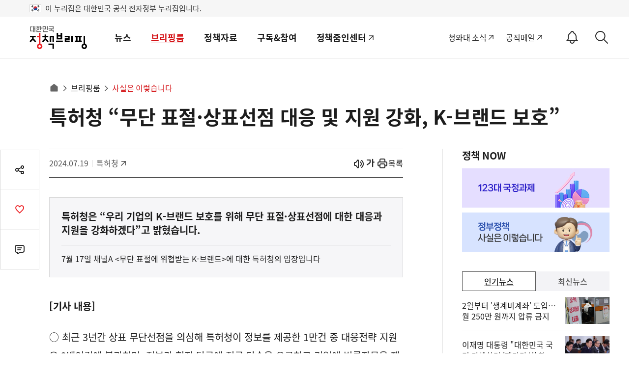

--- FILE ---
content_type: text/html;charset=UTF-8
request_url: https://m.korea.kr/briefing/actuallyView.do?newsId=148931625
body_size: 205159
content:
 


<!doctype html>
<html lang="ko">

	








	













	



	
	
	
	
	
	
	

	
	
	
	
	
	
	
	
	
	
	
	
	
	
	
	
	
	
	
	
	
	
	
	
	
	
	
	
	
	
	
	
	
	
	
	
	
	
	
	
	
	
	


<head>
	<title>특허청 “무단 표절·상표선점 대응 및 지원 강화, K-브랜드 보호” -  사실은 이렇습니다 | 브리핑룸 | 대한민국 정책브리핑</title>
	<meta charset="utf-8">
	<meta name="viewport" content="width=device-width, initial-scale=1, shrink-to-fit=no" />
	<meta http-equiv="X-UA-Compatible" content="IE=Edge">
	<meta name="keywords" content="대한민국 정책브리핑,KOREA.KR,정책브리핑,정책포털,대한민국정책,대한민국,정부정책,정책,정책코리아">
	

	
	
	




	
	
		
			
			
			
			
			
			
			
				
			
		
	
	
	

<!-- Dable관련 -->

	<meta property="dable:item_id" content="148931625"> 
	<meta property="og:url" content="https://www.korea.kr/briefing/actuallyView.do?newsId=148931625"> 
	<meta property="article:section" content="사실은 이렇습니다"> 
	<meta property="article:published_time" content="2024-07-19T08:07:00Z"> 





	
	
		<link rel="canonical" href="https://www.korea.kr/briefing/actuallyView.do?newsId=148931625"/>
	


















	














<meta name="description" content="특허청은 “우리 기업의 K-브랜드 보호를 위해 무단 표절·상표선점에 대한 대응과 지원을 강화하겠다”고 밝혔습니다. - 정책브리핑 | 브리핑룸 | 사실은 이렇습니다" />
<meta name="meta_image" property="og:image" content="https://www.korea.kr/images/event/korea_logo_actually_2024.jpg" >
<meta name="meta_images" property="og:images" content="https://www.korea.kr/images/event/korea_logo_actually_2024.jpg" >
<meta name="meta_description" property="og:description" content="특허청은 “우리 기업의 K-브랜드 보호를 위해 무단 표절·상표선점에 대한 대응과 지원을 강화하겠다”고 밝혔습니다." >
<meta name="meta_title" property="og:title" content="특허청 “무단 표절·상표선점 대응 및 지원 강화, K-브랜드 보호”" >

<meta name="twitter:card" content="summary_large_image">
<meta name="twitter:title" content="특허청 “무단 표절·상표선점 대응 및 지원 강화, K-브랜드 보호”">
<meta name="twitter:image" content="https://www.korea.kr/images/event/korea_logo_actually_2024.jpg">
<meta name="twitter:creator" content="정책브리핑">


	 






<meta charset="utf-8">
<link rel="shortcut icon" href="/images/favicon.ico">
<link rel="apple-touch-icon" href="/images/icon.png">
<link rel="apple-touch-icon" href="https://www.korea.kr/images/mobile/icon.png">
<link rel="apple-touch-icon" href="https://www.korea.kr/images/mobile/icon_a72x72.png">
<link rel="apple-touch-icon" href="https://www.korea.kr/images/mobile/icon_a96x96.png">
<link rel="apple-touch-icon" href="https://www.korea.kr/images/mobile/icon_a144x144.png">
<link rel="apple-touch-icon" href="https://www.korea.kr/images/mobile/icon_a192x192.png">

<link rel="stylesheet" href="/cssV3/webfonts.css?today=202601240307">
<link rel="stylesheet" href="/cssV3/mobile.common.css?today=202601240307">
<link rel="stylesheet" href="/cssV3/mobile.layout.css?today=202601240307">
<link rel="stylesheet" href="/cssV3/mobile.sub.css?today=202601240307">
<link rel="stylesheet" href="/cssV3/mobile.notify.css?today=202601240307">

<script src="/jsV3/jquery-3.7.1.min.js?today=202601240307"></script>
<script src="/jsV3/rwdImageMaps.min.js"></script>
<script src="/jsV3/slide.swiper.js"></script>
<script src="/jsV3/slide.flexslider.min.js"></script>
<script src="/jsV3/slide.slick.min.js"></script>
<script src="https://developers.kakao.com/sdk/js/kakao.min.js"></script>
<script src="/jsV3/cal.js"></script>

<script src="/jsV3/mobile.ui.js?today=202601240307"></script>
<script src="/jsV3/mobile.sub.js?today=202601240307"></script>
<script src="/jsV3/mobile.common.js?today=202601240307"></script>
<script src="/jsV3/mobile.sns.js?today=202601240307"></script>
<script src="/jsV3/jquery.cookie.js"></script>
<script src="/jsV3/jquery.mask.js"></script>
<script src="/jsV3/jquery.tmpl.js"></script>
<script src="/js/jquery-migrate-1.4.1.min.js"></script>
<script src="/jsV3/ark.js"></script>
<script src="/jsV3/mobile.notify.js?today=202601240307"></script>
<script src="/jsV3/pinchzoomer.min.js?today=202601240307"></script><!-- 이미지확대 -->

<script src="/jsV3/RSA/jsbn.js"></script>
<script src="/jsV3/RSA/rsa.js"></script>
<script src="/jsV3/RSA/prng4.js"></script>
<script src="/jsV3/RSA/rng.js"></script>

<!-- pc, mobile 공통 -->
<link rel="stylesheet" href="https://www.korea.kr/cssV5/event.css?today=202601240307">
<link rel="stylesheet" href="https://www.korea.kr/cssV5/curation.css?today=202601240307">
<link rel="stylesheet" href="https://www.korea.kr/cssV5/operations.css?today=202601240307">
<script src="https://www.korea.kr/jsV5/operations.js?today=202601240307"></script>
<script src="https://www.korea.kr/jsV5/makePCookie.js?today=202601240307"></script>

<script src="https://static.nid.naver.com/js/naveridlogin_js_sdk_2.0.2.js" charset="utf-8"></script>
<script src="https://developers.kakao.com/sdk/js/kakao.js"></script>
<script src="https://accounts.google.com/gsi/client" async defer></script>
<script async defer crossorigin="anonymous" src="https://connect.facebook.net/en_US/sdk.js"></script>

<script src="https://www.gstatic.com/firebasejs/7.4.0/firebase-app.js"></script>
<script src="https://www.gstatic.com/firebasejs/7.4.0/firebase-messaging.js"></script>
<script src="/jsV3/fcm_common.js"></script>



	
	
		
	
		
	
		
	
		
	
		
	
		
	
		
	
		
	
		
	
		
	
		
	
		
	
		
	
		
	
		
										
														
		
	
		
										
														
		
	
		
										
														
		
	
		
										
														
		
	
		
	
		
	
		
	
		
	
		
	
		
	
		
	
		
	
		
	
		
	
		
	
		
	
		
	
		
	
		
	
		
	
	
	<script>
		var contextPath = '';
		
		var url = '/briefing/actuallyView.do';
		
		var actIdx = '2';
		
		var loading = '<div id="loader" style="line-height: 115px; text-align: center;">';
		loading += '<img alt="로딩중" src="/images/common/ajax-loader2.gif" />';
		loading += '</div>';
		
		//검색
		function goSearch() {
	        var form = document.totalSearchForm;
	        var search = form.keyword.value;
	        if(search != ''){
	        	search = search.replace(/=/gi, "");
	            search = search.replace(/\"/gi, "");
	            search = search.replace(/'/gi, "");
	            search = search.replace(/<script>/gi, "");
	            search = search.replace(/<\/script>/gi, "");
	            form.keyword.value = search;
	            form.submit();
	        }else{
	        	alert('검색어를 입력해주세요');
	        }
	        
	    }
		
	</script>
<!-- Global site tag (gtag.js) - Google Analytics -->
<script async src="https://www.googletagmanager.com/gtag/js?id=UA-134955174-2"></script>
<script>
  window.dataLayer = window.dataLayer || [];
  function gtag(){dataLayer.push(arguments);}
  gtag('js', new Date());

  gtag('config', 'UA-134955174-2');
</script>
<script type="text/javascript" src="//wcs.naver.net/wcslog.js"></script>
<script type="text/javascript">
	if(!wcs_add) var wcs_add = {};
	wcs_add["wa"] = "167a02f35392960";
	if(window.wcs) {
	  wcs_do();
	}
</script>
<!-- Dable 스크립트 시작 / 문의 media@dable.io -->
<script>
	(function(d, a, b, l, e, _) {
		d[b] = d[b] || function() {
			(d[b].q = d[b].q || []).push(arguments)
		};
		e = a.createElement(l);
		e.async = 1;
		e.charset = 'utf-8';
		e.src = '//static.dable.io/dist/plugin.min.js';
		_ = a.getElementsByTagName(l)[0];
		_.parentNode.insertBefore(e, _);
	})(window, document, 'dable', 'script');
	dable('setService', 'm.korea.kr');
	dable('sendLogOnce');
</script>
<!-- Dable 스크립트 종료 / 문의 media@dable.io -->
</head>
<body>
<div class="accessibility">
	<a href="#main">본문 바로가기</a>
	<a href="#lnb">메인메뉴 바로가기</a>
</div>
<div class="eg_info">
	<p><img src="/images/v3/eg_taegeukgi.svg" alt="전자정부">이 누리집은 대한민국 공식 전자정부 누리집입니다.</p>
</div>







<header id="header" class="header">
	<div class="container">
		
			
				
					
						
						
							<h1 class="logo">
								<a href="/"><i class="xe-icon"></i><span>홈</span></a>
							</h1>
						
					
				
			
			
		
		
		



<script>
	$(document).ready(function(){
		
		$('#srchStartDate').simpleDatepicker();
		$('#srchEndDate').simpleDatepicker();
		$('#srchStartDateBtn').click(function(){
			$('#srchStartDate').click();
			$('#hidden_dateRange').val('day');
		});
		$('#srchEndDateBtn').click(function(){
			$('#srchEndDate').click();			
			$('#hidden_dateRange').val('day');
		});		
		
		$('#srchStartDate, #srchEndDate').click(function(){
			$('#hidden_dateRange').val('day');
		});
		
    	$('input[name=form_dateRange]').click(function(){
        	var range = $(this).val();  
        	$('#hidden_dateRange').val(range);
        	doDate(range);
        });
		
    	
    	
        $("input[name=subJectType], input[name=subJectCode], input[name=deptType], input[name=deptCode], input[name=newsType]").click(function(){
			$('.select_opt ul').empty();
			
			var name = $(this).attr('name');
			if('deptType' == name){
				var code = $(this).attr('id').replace('deptType', '');
				$("input[id^=pgtype_ta2_"+code+"]").attr("checked", false);				
			}else if('deptCode' == name){
				var code = $(this).val().substr(0,1);
				$('input[id=deptType'+code+']').attr("checked", false);
			}else if('subJectType' == name){
				var code = $(this).val().substr(0,5);
				$('input[id^=scode_'+code+']').attr("checked", false);				
			}else if('subJectCode' == name){
				var code = $(this).val().substr(0,5);
				$('input[id=stype_'+code+']').attr("checked", false);				
			}
			
			$('input[name=subJectType]:checked').each(function(){
				$('.select_opt ul').append('<li><button value="'+$(this).attr('id')+'">'+$(this).attr('title')+'<span>삭제</span></button></li>');
			}); 
			
			$('input[name=subJectCode]:checked').each(function(){
				$('.select_opt ul').append('<li><button value="'+$(this).attr('id')+'">'+$(this).attr('title')+'<span>삭제</span></button></li>');
			}); 
			
			$("input[name=deptType]:checked").each(function(){
				$('.select_opt ul').append('<li><button value="'+$(this).attr('id')+'">'+$(this).attr('title')+'<span>삭제</span></button></li>');
			}); 
			
			$("input[name=deptCode]:checked").each(function(){
				$('.select_opt ul').append('<li><button value="'+$(this).attr('id')+'">'+$(this).attr('title')+'<span>삭제</span></button></li>');
			});
			
			$("input[name=newsType]:checked").each(function(){
				$('.select_opt ul').append('<li><button value="'+$(this).attr('id')+'">'+$(this).attr('title')+'<span>삭제</span></button></li>');
			}); 
			
			fn_liempty();
		});
        
        
        $('.form_box .dtl_sch_btn .restart').click(function(){
        	$($('input[name=form_dateRange]')[0]).prop('checked', true);        	
        	$($('input[name=form_range]')[0]).prop('checked', true);        	
        	$('#srchStartDate').val('');
    		$('#srchEndDate').val('');
        	
        	 $("input[name=subJectType], input[name=subJectCode], input[name=deptType], input[name=deptCode], input[name=newsType]").prop('checked', false);
        	 
        	 $('.select_opt ul').empty();
        });
        
        
        $('.form_box .dtl_sch_btn .sch, .form_box .sch .submit').click(function(){
        	fn_submit(); 
        });
        
        $('#sarchKeyword').keyup(function(event) {
        	if(event.keyCode == 13){
    			fn_submit(); 	
    		}    		  		
    	});
        
        $(document).click(function(event) {    		
    		if($(event.target).closest('.form_box .sch').length == 0){
    			hideArk();
    		}    		
    	});
    	
    	$(document).keyup(function(event) {   
    		if(event.keyCode == 9){
    			if($(event.target).closest('.form_box .sch').length == 0){
        			hideArk();
        		} 	
    		}    		  		
    	});
    	
    	
		$('.clear_input').click(function(e){
			e.preventDefault();
		  $('#sarchKeyword').val('');		
			hideArk();
		});		
		
		//sch ();
		
	});
	
	function fn_liempty(){
		$('.select_opt ul li button').off('click').on('click', function(){});
		$('.select_opt ul li button').click(function (){
			var id = $(this).val();
			$('#'+id).attr("checked", false);
			$(this).closest('li').remove();
	   });
	}
	
	function fn_submit(){
		var ckArray = new Array();
    	$("input[name=deptType]:checked").each(function(){
    		ckArray.push(this.value);
    	});
    	$('#dtl_dept_type').val(ckArray);
    	
    	ckArray = new Array();
    	$("input[name=deptCode]:checked").each(function(){
    		ckArray.push(this.value);
    	});        	
    	$('#dtl_dept_code').val(ckArray);
    	
    	ckArray = new Array();
    	$("input[name=newsType]:checked").each(function(){
    		ckArray.push(this.value);
    	});        	
    	$('#dtl_news_type').val(ckArray);
    	
    	ckArray = new Array();
    	$('input[name=subJectCode]:checked').each(function(){
    		ckArray.push(this.value);
    	});        	
    	$('#dtl_newsml_code').val(ckArray);
    	        	 
    	ckArray = new Array();
    	$('input[name=subJectType]:checked').each(function(){
    		ckArray.push(this.value);
    	});        	
    	$('#dtl_smenu').val(ckArray);
    	        	 
    	
    	if($("#sarchKeyword").val() == "" || $("#sarchKeyword").val() == null){
    		alert("검색어를 입력해주세요");
    		$("#sarchKeyword").val("");
    		$("#sarchKeyword").focus();
    		return false;
    		event.preventDefault();
    	}
    	
    	
    	if('day' == $('#hidden_dateRange').val()){        		
    		if("" == $('#srchStartDate').val()){
    			alert("검색 시작일을 입력하세요.");
    			$('#srchStartDate').focus();
                return false;
    		}        		
			if("" == $('#srchEndDate').val()){
				alert("검색 종료일을 입력하세요.");
				$('#srchEndDate').focus();
                return false;
    		}        		
    		if( "" != $('#srchStartDate').val() && "" != $('#srchEndDate').val()) {
	            if($('#srchStartDate').val() > $('#srchEndDate').val() ){
	                alert("시작일이 종료일보다 클 수 없습니다.");
	                $('#srchEndDate').focus();
	                return false;
	            }
	        }        		
    		$('#sdate').val($('#srchStartDate').val());
    		$('#edate').val($('#srchEndDate').val());
    		
    		$("#dateRange").val($('#hidden_dateRange').val());
    	}else{
    		$('#sdate').val($('#srchStartDate').val());
    		$('#edate').val($('#srchEndDate').val());
    		//doDate($('input[name=form_dateRange]:checked').val());
    	}
    	
    	$('#range').val($('input[name=form_range]:checked').val());
    	$('#keyword').val($('#sarchKeyword').val());
    	    		
    	$('#totalSearchForm').submit();
	}
	
	// 날짜지정
	function doDate(range){
		var startDate = "";
		var endDate = "";

		if(range != "all") {

			var currentDate = new Date();
			endDate = dateFormat(currentDate,"-");

			if (range == "day") {
				currentDate.setDate(currentDate.getDate()-1);
			} else if (range == "week") {
				currentDate.setDate(currentDate.getDate()-7);
			} else if (range == "month") {
				currentDate.setMonth(currentDate.getMonth()-1);
			} else if (range == "year") {
				currentDate.setFullYear(currentDate.getFullYear()-1);
			} else {
				startDate = "1970-01-01";
			}

			startDate = dateFormat(currentDate,"-");
		}
		
		$("#srchStartDate").val(startDate);
		$("#srchEndDate").val(endDate);
		$("#dateRange").val(range);
	}
	
	// 기간 설정
	function dateFormat(date, separator) {
		var year = date.getFullYear();
		var month = date.getMonth() +1;
		var day = date.getDate();
		
		if (month <10) {
			month = "0" + month;
		}

		if (day <10) {
			day = "0" + day;
		}

		return year + separator + month + separator + day;
	}
 

</script>
		<!--//lnb-->
		<form method="get" name="totalSearchForm" id="totalSearchForm" action="/totalSearch.do" >
			<input type="hidden" name="where" id="topSearchWhere" value="ALL" />
            <input type="hidden" name="op" id="topSearchOp" value="" />
            <input type="hidden" id="multiFlag"			name="multiFlag" 		value="Y" 	title="멀티그룹바이 FLAG"/>
			<input type="hidden" id="dtl_dept_type"		name="dtl_dept_type"    value="" 	title="상세검색-기관코드(대)목록"/>
			<input type="hidden" id="dtl_dept_code"		name="dtl_dept_code"    value="" 	title="상세검색-기관코드목록"/>
			<input type="hidden" id="dtl_news_type"		name="dtl_news_type"    value="" 	title="상세검색-유형별목록"/>				                				
			<input type="hidden" id="dateRange"			name="dateRange"     	value="all" 	title="상세검색-검색기간"/>
			<input type="hidden" id="range"				name="range"     		value="ALL" 	title="상세검색-검색범위"/>
			<input type="hidden" id="sdate"				name="sdate"     		value="" 	title="상세검색-검색시작일"/>
			<input type="hidden" id="edate"				name="edate"     		value="" 	title="상세검색-검색종료일"/>		
			<input type="hidden" id="keyword" 			name="keyword" 			title="검색어"/>	
			<input type="hidden" id="dtl_smenu"			name="dtl_smenu" 		value="" 			title="상세검색-주제별 대분류"/>
			<input type="hidden" id="dtl_newsml_code"	name="dtl_newsml_code" 	value="" 	title="상세검색-주제별 중분류"/>
			<input type="hidden" name="multiFlag" value="Y" title="멀티그룹바이 FLAG">					
		</form>
		<!-- <a class="sch-btn" href="javascript:void(0);"><i class="xi-search"></i><span class="sr-only">검색 바로가기</span></a> -->
		
		<!-- 알림설정 버튼 -->
		
			<button id="notify_button_id" type="button" class="notify_open" href="javascript:void(0);" value="0"><i class="notify_status"><span>OFF</span></i><span>알림설정 바로가기</span></button>
			<script>
				controllNotiBtn(); 
			</script>
		
		<button type="button" class="sch_open" href="javascript:void(0);"><i class="xe-icon"></i><span>검색 바로가기</span></button>
		<div class="sch_layer">
			<div class="container">
				<h1><img src="/images/common/logo.svg" alt="정책브리핑"><span>Search</span></h1>
				<div class="form_box">
					<input type="hidden" name="where" id="topSearchWhere" value="ALL" />
                       <input type="hidden" name="op" id="topSearchOp" value="" />
					<fieldset>
						<legend>검색폼</legend>
						<div class="sch">
							<label for="sarchKeyword" class="sr-only">검색어</label>
							<input id="sarchKeyword" type="text" name="sarchKeyword" placeholder="검색어를 입력하세요." />
							<button class="clear_input" type="button">입력내용삭제</button><!-- 입력내용삭제 20210622 -->
							<input type="hidden" name="multiFlag" value="Y" title="멀티그룹바이 FLAG" />
							<button class="submit" type="button" ><i class="xi-search"></i><span class="sr-only">검색</span></button>			
							<!-- <div id="ark"></div> -->
							<div id="ark" style="position: relative; z-index: 999999; top: 0px; left: 0px; width: 200px;">
								<div class="ark_wrap" id="ark_wrap" style="position: absolute; top: 0px; left: 0px; width: 200px; display: block;">
									<ul>
										<li class="ark_content">
											<ul class="fl" id="ark_content_list" style="width: 200px;">
												<li id="bg0">
													<font style="font-size:13px">
														<font style="color:#CC6633">정책</font>
													</font>
													<span id="f0" style="display:none;">정책</span>
													<span style="position:absolute; right:5px;">&nbsp;</span>
												</li>
												<li id="bg1">
													<font style="font-size:13px">
														<font style="color:#CC6633">정책</font>달력</font>
													<span id="f1" style="display:none;">정책달력</span>
													<span style="position:absolute; right:5px;">&nbsp;</span>
												</li>
											</ul>
										</li>
										<li class="ark_footer" id="ark_footer" style="width: 200px;">
											<div class="left" style="padding:8px 0 0 5px; color:#888888;">
												<label onclick="onConvert('rw');" style="cursor:pointer;">끝단어 더보기</label>
											</div>
											<div class="right" style="padding:8px 0 0 0; color:#888888;"/>
										</li>
									</ul>
								</div>
							</div>				
						</div>
						
						<div class="dtl">
							<button class="dtl_sch_open" type="button"><span>상세검색<i>열기</i></span></button>
							<div class="dtl_sch_post">
								<ul class="tab">
									<li class="active"><button type="button">기간/범위</button></li>
									<li><button type="button">주제별</button></li>
									<li><button type="button">기관별</button></li>
									<li><button type="button">유형별</button></li>
								</ul>
								<div class="tab_cont">
									<div id="detailSchCont1" class="cont">
										<div class="post">
											<strong class="title">검색기간</strong>
											<div class="sort">
												<ul>
													<li>
														<input type="radio" name="form_dateRange" id="period_a" title="전체" checked="checked" value="all"/>
														<label for="period_a">전체</label>
													</li>
													<li>
														<input type="radio" name="form_dateRange" id="period_w" title="1주" value="week"/>
														<label for="period_w">1주</label>
													</li>
													<li>
														<input type="radio" name="form_dateRange" id="period_m" title="1달" value="month"/>
														<label for="period_m">1달</label>
													</li>
													<li>
														<input type="radio" name="form_dateRange" id="period_y" title="1년" value="year"/>
														<label for="period_y">1년</label>
													</li>
													<input type="hidden" name="hidden_dateRange" id="hidden_dateRange" />
													<li class="period">
														<label for="srchStartDate">검색시작년월일입력</label>
														<span>
															<input id="srchStartDate" name="srchStartDate" value="" title="검색 시작일 입력 예)20210229" type="text" readonly="readonly"/>
															<button id="srchStartDateBtn"><span>시작날짜 달력 팝업 열기</span></button>
														</span>
														<em>~</em>
														<label for="srchEndDate">검색마지막년월일입력</label>
														<span>
															<input id="srchEndDate" name="srchEndDate" value="" title="검색 종료일 입력 예)20221013" type="text"  readonly="readonly"/>
															<button id="srchEndDateBtn"><span>끝날짜 달력 팝업 열기</span></button>
														</span>
													</li>
												</ul>
											</div>
											<strong class="title">검색범위</strong>
											<div class="sort">
												<ul>
													<li>
														<input type="radio" name="form_range" id="scope_a" title="전체" checked="checked" value="ALL" />
														<label for="scope_a">전체</label>
													</li>
													<li>
														<input type="radio" name="form_range" id="scope_title" title="제목" value="TITLE" />
														<label for="scope_title">제목</label>
													</li>
													<li>
														<input type="radio" name="form_range" id="period_text" title="본문" value="CONTENT" />
														<label for="period_text">본문</label>
													</li>
													<li>
														<input type="radio" name="form_range" id="period_file" title="첨부파일" value="ATTACH_NAME" />
														<label for="period_file">첨부파일</label>
													</li>
												</ul>												
											</div>
										</div>
									</div>
									<div id="detailSchCont2" class="cont"><!-- 주제별  -->
										<div class="post">
											<div class="box control">
												<ul>
																					
														
															
																<li>
																	<div>
																		<input type="checkbox" value="EDS01" id="stype_EDS01" title="경제" name="subJectType">
																		<label for="stype_EDS01">경제</label>
																		<button class="sbtn" type="button"><span><i>펼치기</i></span></button>
																	</div>
																	<ul>
																													
																												
																						
															
														
																					
														
																													
																												
																						
															
																<li>
																	<input type="checkbox" value="EDS0101" id="scode_EDS0101" title="경제일반" name="subJectCode">
																	<label for="scode_EDS0101">경제일반</label>
																</li>
															
														
																					
														
																													
																												
																						
															
														
																					
														
																													
																												
																						
															
														
																					
														
																													
																												
																						
															
														
																					
														
																													
																												
																						
															
														
																					
														
																													
																												
																						
															
														
																					
														
																													
																												
																						
															
														
																					
														
																													
																												
																						
															
														
																					
														
																													
																												
																						
															
														
																					
														
																													
																												
																						
															
																<li>
																	<input type="checkbox" value="EDS0102" id="scode_EDS0102" title="생활경제" name="subJectCode">
																	<label for="scode_EDS0102">생활경제</label>
																</li>
															
														
																					
														
																													
																												
																						
															
														
																					
														
																													
																												
																						
															
														
																					
														
																													
																												
																						
															
														
																					
														
																													
																												
																						
															
														
																					
														
																													
																												
																						
															
														
																					
														
																													
																												
																						
															
														
																					
														
																													
																												
																						
															
																<li>
																	<input type="checkbox" value="EDS0103" id="scode_EDS0103" title="기업" name="subJectCode">
																	<label for="scode_EDS0103">기업</label>
																</li>
															
														
																					
														
																													
																												
																						
															
														
																					
														
																													
																												
																						
															
														
																					
														
																													
																												
																						
															
														
																					
														
																													
																												
																						
															
														
																					
														
																													
																												
																						
															
																<li>
																	<input type="checkbox" value="EDS0104" id="scode_EDS0104" title="금융" name="subJectCode">
																	<label for="scode_EDS0104">금융</label>
																</li>
															
														
																					
														
																													
																												
																						
															
														
																					
														
																													
																												
																						
															
														
																					
														
																													
																												
																						
															
														
																					
														
																													
																												
																						
															
																<li>
																	<input type="checkbox" value="EDS0105" id="scode_EDS0105" title="산업" name="subJectCode">
																	<label for="scode_EDS0105">산업</label>
																</li>
															
														
																					
														
																													
																												
																						
															
														
																					
														
																													
																												
																						
															
														
																					
														
																													
																												
																						
															
														
																					
														
																													
																												
																						
															
														
																					
														
																													
																												
																						
															
														
																					
														
																													
																												
																						
															
														
																					
														
																													
																												
																						
															
														
																					
														
																													
																												
																						
															
																<li>
																	<input type="checkbox" value="EDS0106" id="scode_EDS0106" title="국토개발·지역경제" name="subJectCode">
																	<label for="scode_EDS0106">국토개발·지역경제</label>
																</li>
															
														
																					
														
																													
																												
																						
															
														
																					
														
																													
																												
																						
															
														
																					
														
																													
																												
																						
															
														
																					
														
																													
																												
																						
															
														
																					
														
																													
																												
																						
															
														
																					
														
																													
																												
																						
															
														
																					
														
																													
																												
																						
															
														
																					
														
																													
																												
																						
															
														
																					
														
																													
																												
																						
															
																<li>
																	<input type="checkbox" value="EDS0107" id="scode_EDS0107" title="통신·과학" name="subJectCode">
																	<label for="scode_EDS0107">통신·과학</label>
																</li>
															
														
																					
														
																													
																												
																						
															
														
																					
														
																													
																												
																						
															
														
																					
														
																													
																												
																						
															
														
																					
														
																													
																												
																						
															
														
																					
														
																													
																												
																						
															
														
																					
														
																													
																												
																						
															
														
																					
														
																													
															
																	</ul>
																</li>
																<li>
																	<div>
																		<input type="checkbox" value="EDS02" id="stype_EDS02" title="사회" name="subJectType">
																		<label for="stype_EDS02">사회</label>
																		<button class="sbtn" type="button"><span><i>펼치기</i></span></button>
																	</div>
																	<ul>
																												
																						
															
														
																					
														
																													
																												
																						
															
																<li>
																	<input type="checkbox" value="EDS0201" id="scode_EDS0201" title="사회일반" name="subJectCode">
																	<label for="scode_EDS0201">사회일반</label>
																</li>
															
														
																					
														
																													
																												
																						
															
														
																					
														
																													
																												
																						
															
														
																					
														
																													
																												
																						
															
														
																					
														
																													
																												
																						
															
														
																					
														
																													
																												
																						
															
														
																					
														
																													
																												
																						
															
														
																					
														
																													
																												
																						
															
														
																					
														
																													
																												
																						
															
														
																					
														
																													
																												
																						
															
														
																					
														
																													
																												
																						
															
														
																					
														
																													
																												
																						
															
																<li>
																	<input type="checkbox" value="EDS0202" id="scode_EDS0202" title="노동·고용" name="subJectCode">
																	<label for="scode_EDS0202">노동·고용</label>
																</li>
															
														
																					
														
																													
																												
																						
															
														
																					
														
																													
																												
																						
															
														
																					
														
																													
																												
																						
															
														
																					
														
																													
																												
																						
															
														
																					
														
																													
																												
																						
															
														
																					
														
																													
																												
																						
															
														
																					
														
																													
																												
																						
															
																<li>
																	<input type="checkbox" value="EDS0203" id="scode_EDS0203" title="복지" name="subJectCode">
																	<label for="scode_EDS0203">복지</label>
																</li>
															
														
																					
														
																													
																												
																						
															
														
																					
														
																													
																												
																						
															
														
																					
														
																													
																												
																						
															
														
																					
														
																													
																												
																						
															
														
																					
														
																													
																												
																						
															
														
																					
														
																													
																												
																						
															
														
																					
														
																													
																												
																						
															
														
																					
														
																													
																												
																						
															
														
																					
														
																													
																												
																						
															
														
																					
														
																													
																												
																						
															
														
																					
														
																													
																												
																						
															
														
																					
														
																													
																												
																						
															
														
																					
														
																													
																												
																						
															
																<li>
																	<input type="checkbox" value="EDS0204" id="scode_EDS0204" title="보건·위생" name="subJectCode">
																	<label for="scode_EDS0204">보건·위생</label>
																</li>
															
														
																					
														
																													
																												
																						
															
														
																					
														
																													
																												
																						
															
														
																					
														
																													
																												
																						
															
														
																					
														
																													
																												
																						
															
														
																					
														
																													
																												
																						
															
														
																					
														
																													
																												
																						
															
														
																					
														
																													
																												
																						
															
																<li>
																	<input type="checkbox" value="EDS0205" id="scode_EDS0205" title="교육·입시" name="subJectCode">
																	<label for="scode_EDS0205">교육·입시</label>
																</li>
															
														
																					
														
																													
																												
																						
															
														
																					
														
																													
																												
																						
															
														
																					
														
																													
																												
																						
															
														
																					
														
																													
																												
																						
															
														
																					
														
																													
																												
																						
															
														
																					
														
																													
																												
																						
															
														
																					
														
																													
																												
																						
															
														
																					
														
																													
																												
																						
															
														
																					
														
																													
																												
																						
															
																<li>
																	<input type="checkbox" value="EDS0206" id="scode_EDS0206" title="환경" name="subJectCode">
																	<label for="scode_EDS0206">환경</label>
																</li>
															
														
																					
														
																													
																												
																						
															
														
																					
														
																													
																												
																						
															
														
																					
														
																													
																												
																						
															
														
																					
														
																													
																												
																						
															
														
																					
														
																													
																												
																						
															
														
																					
														
																													
																												
																						
															
														
																					
														
																													
																												
																						
															
														
																					
														
																													
																												
																						
															
														
																					
														
																													
															
																	</ul>
																</li>
																<li>
																	<div>
																		<input type="checkbox" value="EDS03" id="stype_EDS03" title="문화" name="subJectType">
																		<label for="stype_EDS03">문화</label>
																		<button class="sbtn" type="button"><span><i>펼치기</i></span></button>
																	</div>
																	<ul>
																												
																						
															
														
																					
														
																													
																												
																						
															
																<li>
																	<input type="checkbox" value="EDS0301" id="scode_EDS0301" title="문화일반" name="subJectCode">
																	<label for="scode_EDS0301">문화일반</label>
																</li>
															
														
																					
														
																													
																												
																						
															
														
																					
														
																													
																												
																						
															
														
																					
														
																													
																												
																						
															
														
																					
														
																													
																												
																						
															
														
																					
														
																													
																												
																						
															
														
																					
														
																													
																												
																						
															
														
																					
														
																													
																												
																						
															
														
																					
														
																													
																												
																						
															
														
																					
														
																													
																												
																						
															
																<li>
																	<input type="checkbox" value="EDS0302" id="scode_EDS0302" title="공연·예술" name="subJectCode">
																	<label for="scode_EDS0302">공연·예술</label>
																</li>
															
														
																					
														
																													
																												
																						
															
														
																					
														
																													
																												
																						
															
														
																					
														
																													
																												
																						
															
														
																					
														
																													
																												
																						
															
																<li>
																	<input type="checkbox" value="EDS0303" id="scode_EDS0303" title="문화콘텐츠" name="subJectCode">
																	<label for="scode_EDS0303">문화콘텐츠</label>
																</li>
															
														
																					
														
																													
																												
																						
															
														
																					
														
																													
																												
																						
															
														
																					
														
																													
																												
																						
															
														
																					
														
																													
																												
																						
															
														
																					
														
																													
																												
																						
															
														
																					
														
																													
																												
																						
															
														
																					
														
																													
																												
																						
															
														
																					
														
																													
																												
																						
															
														
																					
														
																													
																												
																						
															
														
																					
														
																													
																												
																						
															
																<li>
																	<input type="checkbox" value="EDS0304" id="scode_EDS0304" title="관광" name="subJectCode">
																	<label for="scode_EDS0304">관광</label>
																</li>
															
														
																					
														
																													
																												
																						
															
														
																					
														
																													
																												
																						
															
														
																					
														
																													
																												
																						
															
														
																					
														
																													
																												
																						
															
														
																					
														
																													
																												
																						
															
														
																					
														
																													
																												
																						
															
														
																					
														
																													
																												
																						
															
																<li>
																	<input type="checkbox" value="EDS0305" id="scode_EDS0305" title="체육" name="subJectCode">
																	<label for="scode_EDS0305">체육</label>
																</li>
															
														
																					
														
																													
																												
																						
															
														
																					
														
																													
																												
																						
															
														
																					
														
																													
																												
																						
															
														
																					
														
																													
																												
																						
															
														
																					
														
																													
																												
																						
															
														
																					
														
																													
															
																	</ul>
																</li>
																<li>
																	<div>
																		<input type="checkbox" value="EDS04" id="stype_EDS04" title="외교/안보" name="subJectType">
																		<label for="stype_EDS04">외교/안보</label>
																		<button class="sbtn" type="button"><span><i>펼치기</i></span></button>
																	</div>
																	<ul>
																												
																						
															
														
																					
														
																													
																												
																						
															
																<li>
																	<input type="checkbox" value="EDS0401" id="scode_EDS0401" title="외교" name="subJectCode">
																	<label for="scode_EDS0401">외교</label>
																</li>
															
														
																					
														
																													
																												
																						
															
														
																					
														
																													
																												
																						
															
														
																					
														
																													
																												
																						
															
														
																					
														
																													
																												
																						
															
														
																					
														
																													
																												
																						
															
														
																					
														
																													
																												
																						
															
														
																					
														
																													
																												
																						
															
														
																					
														
																													
																												
																						
															
														
																					
														
																													
																												
																						
															
														
																					
														
																													
																												
																						
															
																<li>
																	<input type="checkbox" value="EDS0402" id="scode_EDS0402" title="안보" name="subJectCode">
																	<label for="scode_EDS0402">안보</label>
																</li>
															
														
																					
														
																													
																												
																						
															
														
																					
														
																													
																												
																						
															
														
																					
														
																													
																												
																						
															
														
																					
														
																													
																												
																						
															
														
																					
														
																													
																												
																						
															
														
																					
														
																													
																												
																						
															
														
																					
														
																													
																												
																						
															
														
																					
														
																													
																												
																						
															
																<li>
																	<input type="checkbox" value="EDS0403" id="scode_EDS0403" title="남북관계" name="subJectCode">
																	<label for="scode_EDS0403">남북관계</label>
																</li>
															
														
																					
														
																													
																												
																						
															
														
																					
														
																													
																												
																						
															
														
																					
														
																													
																												
																						
															
														
																					
														
																													
																												
																						
															
														
																					
														
																													
																												
																						
															
														
																					
														
																													
																												
																						
															
														
																					
														
																													
																												
																						
															
																<li>
																	<input type="checkbox" value="EDS0404" id="scode_EDS0404" title="국제" name="subJectCode">
																	<label for="scode_EDS0404">국제</label>
																</li>
															
														
																					
														
																													
																												
																						
															
														
																					
														
																													
																												
																						
															
														
																					
														
																													
																												
																						
															
														
																					
														
																													
																												
																						
															
														
																					
														
																													
																												
															
																	</ul>
																</li>															
																						
															
														
														
												</ul>												
											</div>
										</div>
									</div>
									
									<div id="detailSchCont3" class="cont">
										<div class="post">

											<div class="box control">
												<ul>
													<li>
														<div>
															<input value="A" id="deptTypeA" title="부처" type="checkbox" name="deptType">
															<label for="deptTypeA"> 부처</label>
															<button class="sbtn" type="button"><span><i>펼치기</i></span></button>
														</div>
														<ul>
																					
																
																	<li>
																		
																			
																			
																				<input type="checkbox" name="deptCode" value="A00020" id="pgtype_ta2_A00020" title="감사원"/>
																				<label for="pgtype_ta2_A00020">감사원</label>
																			
																		
																	</li>
																
																					
																
																					
																
																					
																
																					
																
																					
																
																	<li>
																		
																			
																			
																				<input type="checkbox" name="deptCode" value="A00001" id="pgtype_ta2_A00001" title="고용노동부"/>
																				<label for="pgtype_ta2_A00001">고용노동부</label>
																			
																		
																	</li>
																
																					
																
																					
																
																	<li>
																		
																			
																			
																				<input type="checkbox" name="deptCode" value="A00033" id="pgtype_ta2_A00033" title="과학기술정보통신부"/>
																				<label for="pgtype_ta2_A00033">과학기술정보통신부</label>
																			
																		
																	</li>
																
																					
																
																					
																
																	<li>
																		
																			
																			
																				<input type="checkbox" name="deptCode" value="A00002" id="pgtype_ta2_A00002" title="교육부"/>
																				<label for="pgtype_ta2_A00002">교육부</label>
																			
																		
																	</li>
																
																					
																
																					
																
																	<li>
																		
																			
																			
																				<input type="checkbox" name="deptCode" value="A00038" id="pgtype_ta2_A00038" title="국가데이터처"/>
																				<label for="pgtype_ta2_A00038">국가데이터처</label>
																			
																		
																	</li>
																
																					
																
																	<li>
																		
																			
																			
																				<input type="checkbox" name="deptCode" value="A00037" id="pgtype_ta2_A00037" title="국가보훈부"/>
																				<label for="pgtype_ta2_A00037">국가보훈부</label>
																			
																		
																	</li>
																
																					
																
																					
																
																					
																
																					
																
																					
																
																	<li>
																		
																			
																			
																				<input type="checkbox" name="deptCode" value="A00004" id="pgtype_ta2_A00004" title="국무조정실"/>
																				<label for="pgtype_ta2_A00004">국무조정실</label>
																			
																		
																	</li>
																
																					
																
																					
																
																					
																
																					
																
																	<li>
																		
																			
																			
																				<input type="checkbox" name="deptCode" value="A00005" id="pgtype_ta2_A00005" title="국방부"/>
																				<label for="pgtype_ta2_A00005">국방부</label>
																			
																		
																	</li>
																
																					
																
																					
																
																	<li>
																		
																			
																			
																				<input type="checkbox" name="deptCode" value="A00006" id="pgtype_ta2_A00006" title="국토교통부"/>
																				<label for="pgtype_ta2_A00006">국토교통부</label>
																			
																		
																	</li>
																
																					
																
																					
																
																					
																
																	<li>
																		
																			
																			
																				<input type="checkbox" name="deptCode" value="A00040" id="pgtype_ta2_A00040" title="기획예산처"/>
																				<label for="pgtype_ta2_A00040">기획예산처</label>
																			
																		
																	</li>
																
																					
																
																	<li>
																		
																			
																			
																				<input type="checkbox" name="deptCode" value="A00019" id="pgtype_ta2_A00019" title="기후에너지환경부"/>
																				<label for="pgtype_ta2_A00019">기후에너지환경부</label>
																			
																		
																	</li>
																
																					
																
																	<li>
																		
																			
																			
																				<input type="checkbox" name="deptCode" value="A00008" id="pgtype_ta2_A00008" title="농림축산식품부"/>
																				<label for="pgtype_ta2_A00008">농림축산식품부</label>
																			
																		
																	</li>
																
																					
																
																					
																
																	<li>
																		
																			
																				<input type="checkbox" name="deptCode" value="A00009,D00020" id="pgtype_ta2_A00009" title="문화체육관광부"/>
																				<label for="pgtype_ta2_A00009">문화체육관광부</label>
																			
																			
																		
																	</li>
																
																					
																
																					
																
																					
																
																	<li>
																		
																			
																			
																				<input type="checkbox" name="deptCode" value="A00010" id="pgtype_ta2_A00010" title="법무부"/>
																				<label for="pgtype_ta2_A00010">법무부</label>
																			
																		
																	</li>
																
																					
																
																	<li>
																		
																			
																			
																				<input type="checkbox" name="deptCode" value="A00011" id="pgtype_ta2_A00011" title="법제처"/>
																				<label for="pgtype_ta2_A00011">법제처</label>
																			
																		
																	</li>
																
																					
																
																					
																
																	<li>
																		
																			
																			
																				<input type="checkbox" name="deptCode" value="A00012" id="pgtype_ta2_A00012" title="보건복지부"/>
																				<label for="pgtype_ta2_A00012">보건복지부</label>
																			
																		
																	</li>
																
																					
																
																					
																
																	<li>
																		
																			
																			
																				<input type="checkbox" name="deptCode" value="A00015" id="pgtype_ta2_A00015" title="산업통상부"/>
																				<label for="pgtype_ta2_A00015">산업통상부</label>
																			
																		
																	</li>
																
																					
																
																					
																
																	<li>
																		
																			
																			
																				<input type="checkbox" name="deptCode" value="A00013" id="pgtype_ta2_A00013" title="성평등가족부"/>
																				<label for="pgtype_ta2_A00013">성평등가족부</label>
																			
																		
																	</li>
																
																					
																
																					
																
																	<li>
																		
																			
																			
																				<input type="checkbox" name="deptCode" value="A00027" id="pgtype_ta2_A00027" title="식품의약품안전처"/>
																				<label for="pgtype_ta2_A00027">식품의약품안전처</label>
																			
																		
																	</li>
																
																					
																
																	<li>
																		
																			
																			
																				<input type="checkbox" name="deptCode" value="A00014" id="pgtype_ta2_A00014" title="외교부"/>
																				<label for="pgtype_ta2_A00014">외교부</label>
																			
																		
																	</li>
																
																					
																
																					
																
																					
																
																	<li>
																		
																			
																			
																				<input type="checkbox" name="deptCode" value="A00030" id="pgtype_ta2_A00030" title="인사혁신처"/>
																				<label for="pgtype_ta2_A00030">인사혁신처</label>
																			
																		
																	</li>
																
																					
																
																					
																
																	<li>
																		
																			
																			
																				<input type="checkbox" name="deptCode" value="A00041" id="pgtype_ta2_A00041" title="재정경제부"/>
																				<label for="pgtype_ta2_A00041">재정경제부</label>
																			
																		
																	</li>
																
																					
																
																					
																
																					
																
																	<li>
																		
																			
																			
																				<input type="checkbox" name="deptCode" value="A00032" id="pgtype_ta2_A00032" title="중소벤처기업부"/>
																				<label for="pgtype_ta2_A00032">중소벤처기업부</label>
																			
																		
																	</li>
																
																					
																
																					
																
																					
																
																	<li>
																		
																			
																			
																				<input type="checkbox" name="deptCode" value="A00039" id="pgtype_ta2_A00039" title="지식재산처"/>
																				<label for="pgtype_ta2_A00039">지식재산처</label>
																			
																		
																	</li>
																
																					
																
																					
																
																	<li>
																		
																			
																			
																				<input type="checkbox" name="deptCode" value="A00016" id="pgtype_ta2_A00016" title="청와대"/>
																				<label for="pgtype_ta2_A00016">청와대</label>
																			
																		
																	</li>
																
																					
																
																	<li>
																		
																			
																			
																				<input type="checkbox" name="deptCode" value="A00017" id="pgtype_ta2_A00017" title="통일부"/>
																				<label for="pgtype_ta2_A00017">통일부</label>
																			
																		
																	</li>
																
																					
																
																					
																
																					
																
																	<li>
																		
																			
																			
																				<input type="checkbox" name="deptCode" value="A00023" id="pgtype_ta2_A00023" title="해양수산부"/>
																				<label for="pgtype_ta2_A00023">해양수산부</label>
																			
																		
																	</li>
																
																					
																
																	<li>
																		
																			
																			
																				<input type="checkbox" name="deptCode" value="A00031" id="pgtype_ta2_A00031" title="행정안전부"/>
																				<label for="pgtype_ta2_A00031">행정안전부</label>
																			
																		
																	</li>
																
																					
																
															
														</ul>
													</li>
													<li>
														<div>
															<input value="B" id="deptTypeB" title="청" type="checkbox" name="deptType">
															<label for="deptTypeB"> 청</label>
															<button class="sbtn" type="button"><span><i>펼치기</i></span></button>
														</div>
														<ul>
															
																
															
																
															
																
																	<li>
																		<input type="checkbox" name="deptCode" value="B00001" id="pgtype_ta2_B00001" title="검찰청">
																		<label for="pgtype_ta2_B00001">검찰청</label>
																	</li>
																
															
																
															
																
																	<li>
																		<input type="checkbox" name="deptCode" value="B00002" id="pgtype_ta2_B00002" title="경찰청">
																		<label for="pgtype_ta2_B00002">경찰청</label>
																	</li>
																
															
																
															
																
															
																
															
																
																	<li>
																		<input type="checkbox" name="deptCode" value="B00003" id="pgtype_ta2_B00003" title="관세청">
																		<label for="pgtype_ta2_B00003">관세청</label>
																	</li>
																
															
																
															
																
															
																
															
																
															
																
																	<li>
																		<input type="checkbox" name="deptCode" value="B00025" id="pgtype_ta2_B00025" title="국가유산청">
																		<label for="pgtype_ta2_B00025">국가유산청</label>
																	</li>
																
															
																
															
																
															
																
															
																
															
																
															
																
															
																
															
																
															
																
																	<li>
																		<input type="checkbox" name="deptCode" value="B00004" id="pgtype_ta2_B00004" title="국세청">
																		<label for="pgtype_ta2_B00004">국세청</label>
																	</li>
																
															
																
															
																
															
																
																	<li>
																		<input type="checkbox" name="deptCode" value="B00005" id="pgtype_ta2_B00005" title="기상청">
																		<label for="pgtype_ta2_B00005">기상청</label>
																	</li>
																
															
																
															
																
															
																
															
																
																	<li>
																		<input type="checkbox" name="deptCode" value="B00006" id="pgtype_ta2_B00006" title="농촌진흥청">
																		<label for="pgtype_ta2_B00006">농촌진흥청</label>
																	</li>
																
															
																
															
																
															
																
																	<li>
																		<input type="checkbox" name="deptCode" value="B00008" id="pgtype_ta2_B00008" title="방위사업청">
																		<label for="pgtype_ta2_B00008">방위사업청</label>
																	</li>
																
															
																
															
																
															
																
																	<li>
																		<input type="checkbox" name="deptCode" value="B00009" id="pgtype_ta2_B00009" title="병무청">
																		<label for="pgtype_ta2_B00009">병무청</label>
																	</li>
																
															
																
															
																
																	<li>
																		<input type="checkbox" name="deptCode" value="B00010" id="pgtype_ta2_B00010" title="산림청">
																		<label for="pgtype_ta2_B00010">산림청</label>
																	</li>
																
															
																
															
																
																	<li>
																		<input type="checkbox" name="deptCode" value="B00021" id="pgtype_ta2_B00021" title="새만금개발청">
																		<label for="pgtype_ta2_B00021">새만금개발청</label>
																	</li>
																
															
																
															
																
																	<li>
																		<input type="checkbox" name="deptCode" value="B00022" id="pgtype_ta2_B00022" title="소방청">
																		<label for="pgtype_ta2_B00022">소방청</label>
																	</li>
																
															
																
															
																
															
																
																	<li>
																		<input type="checkbox" name="deptCode" value="B00026" id="pgtype_ta2_B00026" title="우주항공청">
																		<label for="pgtype_ta2_B00026">우주항공청</label>
																	</li>
																
															
																
															
																
															
																
																	<li>
																		<input type="checkbox" name="deptCode" value="B00024" id="pgtype_ta2_B00024" title="재외동포청">
																		<label for="pgtype_ta2_B00024">재외동포청</label>
																	</li>
																
															
																
															
																
															
																
																	<li>
																		<input type="checkbox" name="deptCode" value="B00013" id="pgtype_ta2_B00013" title="조달청">
																		<label for="pgtype_ta2_B00013">조달청</label>
																	</li>
																
															
																
															
																
															
																
															
																
															
																
																	<li>
																		<input type="checkbox" name="deptCode" value="B00023" id="pgtype_ta2_B00023" title="질병관리청">
																		<label for="pgtype_ta2_B00023">질병관리청</label>
																	</li>
																
															
																
															
																
															
																
															
																
																	<li>
																		<input type="checkbox" name="deptCode" value="B00017" id="pgtype_ta2_B00017" title="해양경찰청">
																		<label for="pgtype_ta2_B00017">해양경찰청</label>
																	</li>
																
															
																
															
																
															
																
																	<li>
																		<input type="checkbox" name="deptCode" value="B00018" id="pgtype_ta2_B00018" title="행정중심복합도시건설청">
																		<label for="pgtype_ta2_B00018">행정중심복합도시건설청</label>
																	</li>
																
															
														</ul>
													</li>
													<li>
														<div>
															<input value="C" id="deptTypeC" title="위원회" type="checkbox" name="deptType">
															<label for="deptTypeC"> 위원회</label>
															<button class="sbtn" type="button"><span><i>펼치기</i></span></button>
														</div>
														<ul>																	
															
																
															
																
																	<li>
																		<input type="checkbox" name="deptCode" value="C00019" title="개인정보보호위원회" id="pgtype_ta2_C00019"/>
																		<label for="pgtype_ta2_C00019">개인정보보호위원회</label>
																	</li>
																
															
																
															
																
															
																
															
																
															
																
																	<li>
																		<input type="checkbox" name="deptCode" value="C00001" title="공정거래위원회" id="pgtype_ta2_C00001"/>
																		<label for="pgtype_ta2_C00001">공정거래위원회</label>
																	</li>
																
															
																
															
																
															
																
															
																
															
																
															
																
															
																
															
																
																	<li>
																		<input type="checkbox" name="deptCode" value="C00015" title="국가인권위원회" id="pgtype_ta2_C00015"/>
																		<label for="pgtype_ta2_C00015">국가인권위원회</label>
																	</li>
																
															
																
															
																
															
																
															
																
																	<li>
																		<input type="checkbox" name="deptCode" value="C00002" title="국민권익위원회" id="pgtype_ta2_C00002"/>
																		<label for="pgtype_ta2_C00002">국민권익위원회</label>
																	</li>
																
															
																
															
																
															
																
															
																
															
																
															
																
																	<li>
																		<input type="checkbox" name="deptCode" value="C00003" title="금융위원회" id="pgtype_ta2_C00003"/>
																		<label for="pgtype_ta2_C00003">금융위원회</label>
																	</li>
																
															
																
															
																
															
																
															
																
															
																
															
																
															
																
																	<li>
																		<input type="checkbox" name="deptCode" value="C00005" title="방송미디어통신위원회" id="pgtype_ta2_C00005"/>
																		<label for="pgtype_ta2_C00005">방송미디어통신위원회</label>
																	</li>
																
															
																
															
																
															
																
															
																
															
																
															
																
															
																
															
																
															
																
															
																
															
																
															
																
															
																
															
																
																	<li>
																		<input type="checkbox" name="deptCode" value="C00012" title="원자력안전위원회" id="pgtype_ta2_C00012"/>
																		<label for="pgtype_ta2_C00012">원자력안전위원회</label>
																	</li>
																
															
																
															
																
															
																
															
																
															
																
															
																
															
																
																	<li>
																		<input type="checkbox" name="deptCode" value="C00016" title="중앙선거관리위원회" id="pgtype_ta2_C00016"/>
																		<label for="pgtype_ta2_C00016">중앙선거관리위원회</label>
																	</li>
																
															
																
															
																
															
																
															
																
															
																
															
																
															
																
															
																
															
																
															
																
															
														</ul>
													</li>
												</ul>
											</div>
										</div>
									</div>
									<div id="detailSchCont4" class="cont">
										<div class="post">
											<div class="box">
												<ul id="muti_newstype">
													
														<!-- 정책오디오 제거 -->
															<li>
																<input type="checkbox" name="newsType" value="pol" id="pntype_pol" title="정책뉴스" />
																<label for="pntype_pol">정책뉴스</label>
															</li>
														
													
														<!-- 정책오디오 제거 -->
															<li>
																<input type="checkbox" name="newsType" value="cartoon" id="pntype_cartoon" title="웹툰" />
																<label for="pntype_cartoon">웹툰</label>
															</li>
														
													
														<!-- 정책오디오 제거 -->
															<li>
																<input type="checkbox" name="newsType" value="graphic" id="pntype_graphic" title="카드/한컷" />
																<label for="pntype_graphic">카드/한컷</label>
															</li>
														
													
														<!-- 정책오디오 제거 -->
															<li>
																<input type="checkbox" name="newsType" value="photo" id="pntype_photo" title="사진" />
																<label for="pntype_photo">사진</label>
															</li>
														
													
														<!-- 정책오디오 제거 -->
															<li>
																<input type="checkbox" name="newsType" value="movie" id="pntype_movie" title="영상" />
																<label for="pntype_movie">영상</label>
															</li>
														
													
														<!-- 정책오디오 제거 -->
															<li>
																<input type="checkbox" name="newsType" value="shorts" id="pntype_shorts" title="숏폼" />
																<label for="pntype_shorts">숏폼</label>
															</li>
														
													
														<!-- 정책오디오 제거 -->
															<li>
																<input type="checkbox" name="newsType" value="ktv" id="pntype_ktv" title="KTV" />
																<label for="pntype_ktv">KTV</label>
															</li>
														
													
														<!-- 정책오디오 제거 -->
															<li>
																<input type="checkbox" name="newsType" value="fact" id="pntype_fact" title="사실은 이렇습니다" />
																<label for="pntype_fact">사실은 이렇습니다</label>
															</li>
														
													
														<!-- 정책오디오 제거 -->
															<li>
																<input type="checkbox" name="newsType" value="peoplenews" id="pntype_peoplenews" title="국민이 말하는 정책" />
																<label for="pntype_peoplenews">국민이 말하는 정책</label>
															</li>
														
													
														<!-- 정책오디오 제거 -->
															<li>
																<input type="checkbox" name="newsType" value="column" id="pntype_column" title="정책칼럼" />
																<label for="pntype_column">정책칼럼</label>
															</li>
														
													
														<!-- 정책오디오 제거 -->
															<li>
																<input type="checkbox" name="newsType" value="gigo" id="pntype_gigo" title="이슈인사이트" />
																<label for="pntype_gigo">이슈인사이트</label>
															</li>
														
													
														<!-- 정책오디오 제거 -->
															<li>
																<input type="checkbox" name="newsType" value="gov" id="pntype_gov" title="보도자료" />
																<label for="pntype_gov">보도자료</label>
															</li>
														
													
														<!-- 정책오디오 제거 -->
															<li>
																<input type="checkbox" name="newsType" value="brief" id="pntype_brief" title="브리핑" />
																<label for="pntype_brief">브리핑</label>
															</li>
														
													
														<!-- 정책오디오 제거 -->
															<li>
																<input type="checkbox" name="newsType" value="exp" id="pntype_exp" title="전문자료" />
																<label for="pntype_exp">전문자료</label>
															</li>
														
													
														<!-- 정책오디오 제거 -->
															<li>
																<input type="checkbox" name="newsType" value="speech" id="pntype_speech" title="연설문" />
																<label for="pntype_speech">연설문</label>
															</li>
														
													
														<!-- 정책오디오 제거 -->
															<li>
																<input type="checkbox" name="newsType" value="ebook" id="pntype_ebook" title="전자책" />
																<label for="pntype_ebook">전자책</label>
															</li>
														
													
														<!-- 정책오디오 제거 -->
															<li>
																<input type="checkbox" name="newsType" value="polArk" id="pntype_polArk" title="국정신문" />
																<label for="pntype_polArk">국정신문</label>
															</li>
														
																										
												</ul>
											</div>
										</div>
									</div>
								</div>
								<div class="select_opt">
									<strong>선택한 항목</strong>
									<div>
										<ul>											
										</ul>
									</div>
								</div>
								<div class="dtl_sch_btn">
									<button class="restart"><span>초기화</span></button>
									<button class="sch"><span>상세검색</span></button>
								</div>
								<div class="dtl_sch_close"><button type="button"><span>상세검색 닫기</span></button></div>
							</div>
						</div>
						<!-- ark.js 자동질의어 참조 -->						
					</fieldset>
				</div>
				<button type="button" class="sch_btn_close"><i class="xi-close-thin"></i><span class="sr-only">검색 닫기</span></button>
			</div><!--//container-->
		</div><!--//sch-layer-->		
			
		
		
		<!-- <button type="button" class="sch_open"><i><span>검색 열기</span></i></button>
		<div class="sch_layer">
			<div class="container">
				<h1><img src="/2023korea_mobile/images/common/logo_white.png" alt="정책브리핑"><span>Search</span></h1>
				<div class="form_box">
					<fieldset>
						<legend>검색폼</legend>
						<div class="sch">
							<label for="keyword" class="sr-only">검색어</label>
							<input id="keyword" type="text" name="keyword" placeholder="검색어를 입력하세요." />
							<button class="clear_input" type="button">입력내용삭제</button>
							<button class="submit" type="button" onclick="javascript:goSearch();"><i class="xe-icon"></i><span>검색</span></button>
							<div id="ark" style="position: relative; z-index: 999999; top: 0px; left: 0px; width: 200px; display: none;">
								<div class="ark_wrap" id="ark_wrap" style="position: absolute; top: 0px; left: 0px; width: 200px; display: block;">
									<ul>
										<li class="ark_content">
											<ul class="fl" id="ark_content_list" style="width: 200px;">
												<li id="bg0">
													<font style="font-size:13px">
														<font style="color:#CC6633">정책</font>
													</font>
													<span id="f0" style="display:none;">정책</span>
													<span style="position:absolute; right:5px;">&nbsp;</span>
												</li>
												<li id="bg1">
													<font style="font-size:13px">
														<font style="color:#CC6633">정책</font>달력</font>
													<span id="f1" style="display:none;">정책달력</span>
													<span style="position:absolute; right:5px;">&nbsp;</span>
												</li>
											</ul>
										</li>
										<li class="ark_footer" id="ark_footer" style="width: 200px;">
											<div class="left" style="padding:8px 0 0 5px; color:#888888;">
												<label onclick="onConvert('rw');" style="cursor:pointer;">끝단어 더보기</label>
											</div>
											<div class="right" style="padding:8px 0 0 0; color:#888888;"/>
										</li>
									</ul>
								</div>
							</div>
						</div>
						<div class="dtl">
							<button class="dtl_sch_open" type="button"><span>상세검색<i>열기</i></span></button>
							<div class="dtl_sch_post">
								<ul class="tab">
									<li class="active"><button type="button">기간/범위</button></li>
									<li><button type="button">기관별</button></li>
									<li><button type="button">유형별</button></li>
								</ul>
								<div class="tab_cont">
									<div class="cont">
										<div class="post">
											<strong class="title">검색기간</strong>
											<div class="sort">
												<ul>
													<li>
														<input type="radio" name="period_type" id="period_a" title="전체" checked="checked">
														<label for="period_a">전체</label>
													</li>
													<li>
														<input type="radio" name="period_type" id="period_w" title="1주">
														<label for="period_w">1주</label>
													</li>
													<li>
														<input type="radio" name="period_type" id="period_m" title="1달">
														<label for="period_m">1달</label>
													</li>
													<li>
														<input type="radio" name="period_type" id="period_y" title="1년">
														<label for="period_y">1년</label>
													</li>
													<li class="period">
														<label for="srchStartDate">검색시작년월일입력</label>
														<span>
															<input id="srchStartDate" name="srchStartDate" value="2018-09-02" title="검색 시작일 입력 예)20210229" type="text">
															<button id="srchStartDateBtn"><span>시작날짜 달력 팝업 열기</span></button>
														</span>
														<em>~</em>
														<label for="srchEndDate">검색마지막년월일입력</label>
														<span>
															<input id="srchEndDate" name="srchEndDate" value="2018-09-02" title="검색 종료일 입력 예)20221013" type="text">
															<button id="srchEndDateBtn"><span>끝날짜 달력 팝업 열기</span></button>
														</span>
													</li>
												</ul>
											</div>
											<strong class="title">검색범위</strong>
											<div class="sort">
												<ul>
													<li>
														<input type="radio" name="scope_type" id="scope_a" title="전체" checked="checked">
														<label for="scope_a">전체</label>
													</li>
													<li>
														<input type="radio" name="scope_type" id="scope_title" title="제목">
														<label for="scope_title">제목</label>
													</li>
													<li>
														<input type="radio" name="scope_type" id="period_text" title="본문">
														<label for="period_text">본문</label>
													</li>
													<li>
														<input type="radio" name="scope_type" id="period_file" title="첨부파일">
														<label for="period_file">첨부파일</label>
													</li>
												</ul>
											</div>
										</div>
									</div>
									<div class="cont">
										<div class="post">
											<div class="box">
												<input value="All" id="pgtype_ta2_All" title="전체" type="checkbox" checked="checked">
												<label for="pgtype_ta2_All"> 전체</label>
												<ul>
													<li>
														<input value="A" id="pgtype_ta2_A" title="부처" type="checkbox">
														<label for="pgtype_ta2_A"> 부처</label>
														<ul>
															<li>
																<input type="checkbox" value="A00020" id="pgtype_ta2_A00020" title="감사원">
																<label for="pgtype_ta2_A00020">감사원 <span>(0)</span></label>
															</li>
															<li>
																<input type="checkbox" value="A00001" id="pgtype_ta2_A00001" title="고용노동부">
																<label for="pgtype_ta2_A00001">고용노동부 <span>(8)</span></label>
															</li>
															<li>
																<input type="checkbox" value="A00033" id="pgtype_ta2_A00033" title="과학기술정보통신부">
																<label for="pgtype_ta2_A00033">과학기술정보통신부 <span>(7)</span></label>
															</li>
															<li>
																<input type="checkbox" value="A00002" id="pgtype_ta2_A00002" title="교육부">
																<label for="pgtype_ta2_A00002">교육부 <span>(69)</span></label>
															</li>
															<li>
																<input type="checkbox" value="A00003" id="pgtype_ta2_A00003" title="국가보훈처">
																<label for="pgtype_ta2_A00003">국가보훈처 <span>(0)</span></label>
															</li>
															<li>
																<input type="checkbox" value="A00004" id="pgtype_ta2_A00004" title="국무조정실">
																<label for="pgtype_ta2_A00004">국무조정실 <span>(8)</span></label>
															</li>
															<li>
																<input type="checkbox" value="A00005" id="pgtype_ta2_A00005" title="국방부">
																<label for="pgtype_ta2_A00005">국방부 <span>(1)</span></label>
															</li>
															<li>
																<input type="checkbox" value="A00006" id="pgtype_ta2_A00006" title="국토교통부">
																<label for="pgtype_ta2_A00006">국토교통부 <span>(31)</span></label>
															</li>
															<li>
																<input type="checkbox" value="A00007" id="pgtype_ta2_A00007" title="기획재정부">
																<label for="pgtype_ta2_A00007">기획재정부 <span>(33)</span></label>
															</li>
															<li>
																<input type="checkbox" value="A00008" id="pgtype_ta2_A00008" title="농림축산식품부">
																<label for="pgtype_ta2_A00008">농림축산식품부 <span>(1)</span></label>
															</li>
															<li>
																<input type="checkbox" value="A00009" id="pgtype_ta2_A00009" title="문화체육관광부">
																<label for="pgtype_ta2_A00009">문화체육관광부 <span>(24)</span></label>
															</li>
															<li>
																<input type="checkbox" value="A00010" id="pgtype_ta2_A00010" title="법무부">
																<label for="pgtype_ta2_A00010">법무부 <span>(0)</span></label>
															</li>
															<li>
																<input type="checkbox" value="A00011" id="pgtype_ta2_A00011" title="법제처">
																<label for="pgtype_ta2_A00011">법제처 <span>(0)</span></label>
															</li>
															<li>
																<input type="checkbox" value="A00012" id="pgtype_ta2_A00012" title="보건복지부">
																<label for="pgtype_ta2_A00012">보건복지부 <span>(16)</span></label>
															</li>
															<li>
																<input type="checkbox" value="A00015" id="pgtype_ta2_A00015" title="산업통상자원부">
																<label for="pgtype_ta2_A00015">산업통상자원부 <span>(21)</span></label>
															</li>
															<li>
																<input type="checkbox" value="A00027" id="pgtype_ta2_A00027" title="식품의약품안전처">
																<label for="pgtype_ta2_A00027">식품의약품안전처 <span>(0)</span></label>
															</li>
															<li>
																<input type="checkbox" value="A00013" id="pgtype_ta2_A00013" title="여성가족부">
																<label for="pgtype_ta2_A00013">여성가족부 <span>(4)</span></label>
															</li>
															<li>
																<input type="checkbox" value="A00014" id="pgtype_ta2_A00014" title="외교부">
																<label for="pgtype_ta2_A00014">외교부 <span>(0)</span></label>
															</li>
															<li>
																<input type="checkbox" value="A00030" id="pgtype_ta2_A00030" title="인사혁신처">
																<label for="pgtype_ta2_A00030">인사혁신처 <span>(0)</span></label>
															</li>
															<li>
																<input type="checkbox" value="A00032" id="pgtype_ta2_A00032" title="중소벤처기업부">
																<label for="pgtype_ta2_A00032">중소벤처기업부 <span>(16)</span></label>
															</li>
															<li>
																<input type="checkbox" value="A00016" id="pgtype_ta2_A00016" title="청와대">
																<label for="pgtype_ta2_A00016">청와대 <span>(17)</span></label>
															</li>
															<li>
																<input type="checkbox" value="A00017" id="pgtype_ta2_A00017" title="통일부">
																<label for="pgtype_ta2_A00017">통일부 <span>(1)</span></label>
															</li>
															<li>
																<input type="checkbox" value="A00023" id="pgtype_ta2_A00023" title="해양수산부">
																<label for="pgtype_ta2_A00023">해양수산부 <span>(1)</span></label>
															</li>
															<li>
																<input type="checkbox" value="A00031" id="pgtype_ta2_A00031" title="행정안전부">
																<label for="pgtype_ta2_A00031">행정안전부 <span>(5)</span></label>
															</li>
															<li>
																<input type="checkbox" value="A00019" id="pgtype_ta2_A00019" title="환경부">
																<label for="pgtype_ta2_A00019">환경부 <span>(2)</span></label>
															</li>
														</ul>
													</li>
													<li>
														<input value="B" id="pgtype_ta2_B" title="청" type="checkbox">
														<label for="pgtype_ta2_B"> 청</label>
														<ul>
															<li>
																<input type="checkbox" value="B00002" id="pgtype_ta2_B00002" title="경찰청">
																<label for="pgtype_ta2_B00002">경찰청 <span>(0)</span></label>
															</li>
															<li>
																<input type="checkbox" value="B00003" id="pgtype_ta2_B00003" title="관세청">
																<label for="pgtype_ta2_B00003">관세청 <span>(1)</span></label>
															</li>
															<li>
																<input type="checkbox" value="B00004" id="pgtype_ta2_B00004" title="국세청">
																<label for="pgtype_ta2_B00004">국세청 <span>(5)</span></label>
															</li>
															<li>
																<input type="checkbox" value="B00005" id="pgtype_ta2_B00005" title="기상청">
																<label for="pgtype_ta2_B00005">기상청 <span>(0)</span></label>
															</li>
															<li>
																<input type="checkbox" value="B00006" id="pgtype_ta2_B00006" title="농촌진흥청">
																<label for="pgtype_ta2_B00006">농촌진흥청 <span>(1)</span></label>
															</li>
															<li>
																<input type="checkbox" value="B00001" id="pgtype_ta2_B00001" title="대검찰청">
																<label for="pgtype_ta2_B00001">대검찰청 <span>(0)</span></label>
															</li>
															<li>
																<input type="checkbox" value="B00007" id="pgtype_ta2_B00007" title="문화재청">
																<label for="pgtype_ta2_B00007">문화재청 <span>(0)</span></label>
															</li>
															<li>
																<input type="checkbox" value="B00008" id="pgtype_ta2_B00008" title="방위사업청">
																<label for="pgtype_ta2_B00008">방위사업청 <span>(2)</span></label>
															</li>
															<li>
																<input type="checkbox" value="B00009" id="pgtype_ta2_B00009" title="병무청">
																<label for="pgtype_ta2_B00009">병무청 <span>(1)</span></label>
															</li>
															<li>
																<input type="checkbox" value="B00010" id="pgtype_ta2_B00010" title="산림청">
																<label for="pgtype_ta2_B00010">산림청 <span>(0)</span></label>
															</li>
															<li>
																<input type="checkbox" value="B00021" id="pgtype_ta2_B00021" title="새만금개발청">
																<label for="pgtype_ta2_B00021">새만금개발청 <span>(0)</span></label>
															</li>
															<li>
																<input type="checkbox" value="B00022" id="pgtype_ta2_B00022" title="소방청">
																<label for="pgtype_ta2_B00022">소방청 <span>(1)</span></label>
															</li>
															<li>
																<input type="checkbox" value="B00013" id="pgtype_ta2_B00013" title="조달청">
																<label for="pgtype_ta2_B00013">조달청 <span>(27)</span></label>
															</li>
															<li>
																<input type="checkbox" value="B00015" id="pgtype_ta2_B00015" title="통계청">
																<label for="pgtype_ta2_B00015">통계청 <span>(0)</span></label>
															</li>
															<li>
																<input type="checkbox" value="B00016" id="pgtype_ta2_B00016" title="특허청">
																<label for="pgtype_ta2_B00016">특허청 <span>(0)</span></label>
															</li>
															<li>
																<input type="checkbox" value="B00017" id="pgtype_ta2_B00017" title="해양경찰청">
																<label for="pgtype_ta2_B00017">해양경찰청 <span>(4353454353453)</span></label>
															</li>
															<li>
																<input type="checkbox" value="B00018" id="pgtype_ta2_B00018" title="행정중심복합도시건설청">
																<label for="pgtype_ta2_B00018">행정중심복합도시건설청 <span>(0)</span></label>
															</li>
														</ul>
													</li>
													<li>
														<input value="C" id="pgtype_ta2_C" title="위원회" type="checkbox">
														<label for="pgtype_ta2_C"> 위원회</label>
														<ul>
															<li>
																<input type="checkbox" value="C00001" title="공정거래위원회" id="pgtype_ta2_C00001">
																<label for="pgtype_ta2_C00001">공정거래위원회 <span>(0)</span></label>
															</li>
															<li>
																<input type="checkbox" value="C00015" title="국가인권위원회" id="pgtype_ta2_C00015">
																<label for="pgtype_ta2_C00015">국가인권위원회 <span>(0)</span></label>
															</li>
															<li>
																<input type="checkbox" value="C00002" title="국민권익위원회" id="pgtype_ta2_C00002">
																<label for="pgtype_ta2_C00002">국민권익위원회 <span>(0)</span></label>
															</li>
															<li>
																<input type="checkbox" value="C00003" title="금융위원회" id="pgtype_ta2_C00003">
																<label for="pgtype_ta2_C00003">금융위원회 <span>(31)</span></label>
															</li>
															<li>
																<input type="checkbox" value="C00005" title="방송통신위원회" id="pgtype_ta2_C00005">
																<label for="pgtype_ta2_C00005">방송통신위원회 <span>(7)</span></label>
															</li>
															<li>
																<input type="checkbox" value="C00012" title="원자력안전위원회" id="pgtype_ta2_C00012">
																<label for="pgtype_ta2_C00012">원자력안전위원회 <span>(1)</span></label>
															</li>
															<li>
																<input type="checkbox" value="C00016" title="중앙선거관리위원회" id="pgtype_ta2_C00016">
																<label for="pgtype_ta2_C00016">중앙선거관리위원회 <span>(0)</span></label>
															</li>
														</ul>
													</li>
												</ul>
											</div>
										</div>
									</div>
									<div class="cont">
										<div class="post">
											<div class="box">
												<ul id="muti_newstype">
													<li id="tab1_pntype_all">
														<input value="all" title="전체" id="pntype_all" checked="checked" type="checkbox">
														<label for="pntype_all">전체</label>
													</li>
													<li id="tab_pol">
														<input type="checkbox" value="pol" id="pntype_pol" title="정책뉴스">
														<label for="pntype_pol">정책뉴스(61206)</label>
													</li>
													<li id="tab_gov">
														<input type="checkbox" value="gov" id="pntype_gov" title="보도자료">
														<label for="pntype_gov">보도자료(182394)</label>
													</li>
													<li id="tab_exp">
														<input type="checkbox" value="exp" id="pntype_exp" title="전문자료">
														<label for="pntype_exp">전문자료(4682)</label>
													</li>
													<li id="tab_prsn">
														<input type="checkbox" value="prsn" id="pntype_prsn" title="인물">
														<label for="pntype_prsn">인물(0)</label>
													</li>
													<li id="tab_brief">
														<input type="checkbox" value="brief" id="pntype_brief" title="브리핑">
														<label for="pntype_brief">브리핑(7817)</label>
													</li>
													<li id="tab_photo">
														<input type="checkbox" value="photo" id="pntype_photo" title="이미지">
														<label for="pntype_photo">이미지(2376)</label>
													</li>
													<li id="tab_graphic">
														<input type="checkbox" value="graphic" id="pntype_graphic" title="그래픽">
														<label for="pntype_graphic">그래픽(2549)</label>
													</li>
													<li id="tab_cartoon">
														<input type="checkbox" value="cartoon" id="pntype_cartoon" title="만화">
														<label for="pntype_cartoon">만화(0)</label>
													</li>
													<li id="tab_movie">
														<input type="checkbox" value="movie" id="pntype_movie" title="동영상">
														<label for="pntype_movie">동영상(7507)</label>
													</li>
												</ul>
											</div>
										</div>
									</div>
								</div>
								<div class="select_opt">
									<strong>선택한 항목</strong>
									<div>
										<ul>
											<li>뉴스<button><span>삭제</span></button></li>
											<li>여성가족부<button><span>삭제</span></button></li>
											<li>국무조정실<button><span>삭제</span></button></li>
											<li>문화체육관광부<button><span>삭제</span></button></li>
										</ul>
									</div>
								</div>
								<div class="dtl_sch_btn">
									<button class="restart"><i></i><span>초기화</span></button>
									<button class="sch"><span>상세검색</span></button>
								</div>
								<div class="dtl_sch_close"><button type="button"><span>상세검색 닫기</span></button></div>
							</div>
						</div>
					</fieldset>
				</div>
				<button type="button" class="sch_btn_close"><i class="xe-icon"></i><span>검색 닫기</span></button>
			</div>
		</div> -->

		<button type="button" class="lnb_open"><i><span>메뉴 열기</span></i></button>
		<nav class="lnb" id="lnb"><!-- is-open -->
			<div class="util">
				<span class="link">
					<a class="home" href="/"><span>대한민국 정책브리핑</span></a>
					<a class="president" target="_blank" title="새창열림" href="https://www.president.go.kr"><span>대한민국 대통령실 바로가기</span></a>
				</span>
			</div>
			<div class="scroll">
				<ul class="nav">
					
						
						
						
						
						
						
						
						
						
							
								
									<!-- 서브요소가 있을 경우 class='plus' 추가 부탁드립니다. -->
									<li class="plus">
										<a href="/news/policyNewsList.do"><span>뉴스</span></a>
										<ul>
								
								
								
								
								
						
													
					
						
						
						
						
						
						
						
						
						
							
								
								
															
									<li>
									
										
										
											<a href="/news/policyNewsList.do">
										
									
									<span>정책뉴스</span></a></li>
															
								
								
								
						
													
					
						
						
						
						
						
						
						
						
						
							
								
								
															
									<li>
									
										
										
											<a href="/news/ministryNewsList.do">
										
									
									<span>부처별 뉴스</span></a></li>
															
								
								
								
						
													
					
						
						
						
						
						
						
						
						
						
							
								
								
															
									<li>
									
										
										
											<a href="/news/policyFocusList.do">
										
									
									<span>정책포커스</span></a></li>
															
								
								
								
						
													
					
						
						
						
						
						
						
						
						
						
							
								
								
															
									<li>
									
										
										
											<a href="/news/reporterList.do">
										
									
									<span>국민이 말하는 정책</span></a></li>
															
								
								
								
						
													
					
						
						
						
						
						
						
						
						
						
							
								
								
															
									<li>
									
										
										
											<a href="/news/celebrityList.do">
										
									
									<span>오피니언</span></a></li>
															
								
								
								
						
													
					
						
						
						
						
						
						
						
						
						
							
								
								
															
									<li>
									
										
										
											<a href="/news/customizedNewsList.do">
										
									
									<span>키워드 뉴스</span></a></li>
															
								
								
								
						
													
					
						
						
						
						
						
						
						
						
						
							
								
								
															
									<li>
									
										
										
											<a href="/multi/mediaNewsList.do">
										
									
									<span>멀티미디어 뉴스</span></a></li>
															
								
								
								
						
													
					
						
						
						
						
						
						
						
						
						
													
					
						
						
						
						
						
						
						
						
						
													
					
						
						
						
						
						
						
						
						
						
													
					
						
						
						
						
						
						
						
						
						
													
					
						
						
						
						
						
						
						
						
						
													
					
						
						
						
						
						
						
						
						
						
							
								
								
								
								
									
											</ul>
										</li>
										
									<!-- 대통령실 소식 F19, 정책줌인센터 F21 -->
									
										
										
											<li>
												<a href="/briefing/pressReleaseList.do"><span>브리핑룸</span></a>
												<ul>
										
									
								
								
						
													
					
						
						
						
						
						
						
						
						
						
							
								
								
															
									<li>
									
										
										
											<a href="/briefing/pressReleaseList.do">
										
									
									<span>보도자료</span></a></li>
															
								
								
								
						
													
					
						
						
						
						
						
						
						
						
						
							
								
								
															
									<li>
									
										
										
											<a href="/briefing/actuallyList.do">
										
									
									<span>사실은 이렇습니다</span></a></li>
															
								
								
								
						
													
					
						
						
						
						
						
						
						
						
						
							
								
								
															
									<li>
									
										
										
											<a href="/briefing/briefingHomeList.do">
										
									
									<span>브리핑 자료</span></a></li>
															
								
								
								
						
													
					
						
						
						
						
						
						
						
						
						
							
								
								
															
									<li>
									
										
										
											<a href="/briefing/speechList.do">
										
									
									<span>연설문</span></a></li>
															
								
								
								
						
													
					
						
						
						
						
						
						
						
						
						
							
								
								
								
								
									
											</ul>
										</li>
										
									<!-- 대통령실 소식 F19, 정책줌인센터 F21 -->
									
										
										
											<li>
												<a href="/archive/ebookMainList.do"><span>정책자료</span></a>
												<ul>
										
									
								
								
						
													
					
						
						
						
						
						
						
						
						
						
							
								
								
															
									<li>
									
										
											<a href="https://www.korea.kr/govVision/index.html" target="_blank" title="새창으로 열림">
										
										
									
									<span>국정과제</span></a></li>
															
								
								
								
						
													
					
						
						
						
						
						
						
						
						
						
							
								
								
															
									<li>
									
										
										
											<a href="/archive/ebookMainList.do">
										
									
									<span>전자책</span></a></li>
															
								
								
								
						
													
					
						
						
						
						
						
						
						
						
						
							
								
								
															
									<li>
									
										
										
											<a href="/archive/expDocMainList.do">
										
									
									<span>전문자료</span></a></li>
															
								
								
								
						
													
					
						
						
						
						
						
						
						
						
						
							
								
								
															
									<li>
									
										
										
											<a href="/archive/recruitInfoList.do">
										
									
									<span>채용정보</span></a></li>
															
								
								
								
						
													
					
						
						
						
						
						
						
						
						
						
							
								
								
															
									<li>
									
										
										
											<a href="/archive/governmentList.do">
										
									
									<span>국정신문(’92-’04)</span></a></li>
															
								
								
								
						
													
					
						
						
						
						
						
						
						
						
						
							
								
								
								
								
									
											</ul>
										</li>
										
									<!-- 대통령실 소식 F19, 정책줌인센터 F21 -->
									
										
										
											<li>
												<a href="/etc/policyQuizView.do"><span>구독&참여</span></a>
												<ul>
										
									
								
								
						
													
					
						
						
						
						
						
						
						
						
						
							
								
								
															
									<li>
									
										
										
											<a href="/etc/byulbyulList.do">
										
									
									<span>이벤트</span></a></li>
															
								
								
								
						
													
					
						
						
						
						
						
						
						
						
						
							
								
								
															
									<li>
									
										
										
											<a href="/etc/newsLetterMain.do">
										
									
									<span>뉴스레터</span></a></li>
															
								
								
								
						
													
					
						
						
						
						
						
						
						
						
						
							
								
								
															
									<li>
									
										
										
											<a href="/etc/newsNotifyGuide.do">
										
									
									<span>정책정보 알림설정</span></a></li>
															
								
								
								
						
													
					
						
						
						
						
						
						
						
						
						
							
								
								
															
									<li>
									
										
										
											<a href="/etc/deptSns.do">
										
									
									<span>정부기관 SNS</span></a></li>
															
								
								
								
						
													
					
						
						
						
						
						
						
						
						
						
							
								
								
															
									<li>
									
										
										
											<a href="/etc/rss.do">
										
									
									<span>RSS 서비스</span></a></li>
															
								
								
								
						
													
					
						
						
						
						
						
						
						
						
						
							
								
								
															
									<li>
									
										
										
											<a href="/etc/banner.do">
										
									
									<span>배너달기</span></a></li>
															
								
								
								
						
													
					
						
						
						
						
						
						
						
						
						
							
								
								
															
									<li>
									
										
										
											<a href="/etc/noticeList.do">
										
									
									<span>공지사항</span></a></li>
															
								
								
								
						
													
					
						
						
						
						
						
						
						
						
						
							
								
								
								
								
									
											</ul>
										</li>
										
									<!-- 대통령실 소식 F19, 정책줌인센터 F21 -->
									
										
											<li >
												<a href="https://zoomin-center.kr/" target="_blank" title="새창으로  열림"><span>정책줌인센터</span></a></li>
												<ul>
										
										
									
								
								
						
													
					
						
						
						
						
						
						
						
						
						
							
								
								
								
								
									
											</ul>
										</li>
										
									<!-- 대통령실 소식 F19, 정책줌인센터 F21 -->
									
										
											<li  class="small">
												<a href="https://president.go.kr/" target="_blank" title="새창으로  열림"><span>청와대 소식</span></a></li>
												<ul>
										
										
									
								
								
						
						
								</ul>
							</li>
													
					
				</ul>
				
				<!-- 알림 설정 버튼 -->
	

				  
					
				<span class="sns">
					<ul class="lst">
						<li><a class="fb" target="_blank" title="새창열림" href="https://www.facebook.com/hipolicy"><span>페이스북 바로가기</span></a></li>
						<li><a class="tw" target="_blank" title="새창열림" href="https://twitter.com/hellopolicy"><span>X 바로가기</span></a></li>
						<li><a class="nbg" target="_blank" title="새창열림" href="https://blog.naver.com/hellopolicy"><span>네이버블로그 바로가기</span></a></li>
						<li><a class="yt" target="_blank" title="새창열림" href="https://www.youtube.com/user/hipolicy"><span>유튜브 바로가기</span></a></li>
						<li><a class="ig" target="_blank" title="새창열림" href="https://www.instagram.com/gov_korea"><span>인스타그램 바로가기</span></a></li>
					</ul>
				</span>
			</div>	
			<button type="button" class="lnb_close"><span>메뉴 닫기</span></button>
		</nav>
		
		

	</div>
</header>

<script>

	$(document).bind('touchstart',function(event) {
		if(swiper_2){
			if($(event.target).parents('.sch-post') && $(event.target).parents('.sch-post').length>0){
				//console.log($(event.target).parents('.sch-post'));
				swiper_2.lockSwipes();
			}else{
				//console.log(2);
				swiper_2.unlockSwipes();
			}
		}
	});
	</script>
	<script>
	//복사 붙혀넣기 출처 추가
	var retUrl = document.URL;
	
	var pWisePos = retUrl.indexOf("&pWise");
	var newsIdPos = retUrl.indexOf("&newsId");
	
	if(pWisePos == -1){ //pWise가 없는 경우 pWise붙혀줌
		retUrl = retUrl + "&pWise=Clipboard";	
	}else if(pWisePos > -1 && pWisePos > newsIdPos){ //pWise가 있는데 newsId보다 뒤에 있는 경우만 기존 pWise부터 뒤는 삭제하고 다시 pWise붙혀줌
		retUrl = retUrl.substr(0,pWisePos);
		retUrl = retUrl + "&pWise=Clipboard"; 
	}
	
	$(document).ready(function() {
		if('/briefing/actuallyView.do'.indexOf('View.do') > -1){
			/*$('.view-cont a, .view-cont area').click(function(e){
				e.preventDefault();
				if($(this).attr('href').indexOf('http://') != -1 || $(this).attr('href').indexOf('https://') != -1){
					window.open($(this).attr('href'));
				}
			});	*/

			$(".view-cont a, .view-cont area").click(function(e){
				e.preventDefault();
				console.log($(this).attr('href'));
				if($(this).attr('href').indexOf('http://') != -1 || $(this).attr('href').indexOf('https://') != -1){
					window.open($(this).attr('href'));
				}else if($(this).attr('href').indexOf('/policyPhoto/FileDownload.do') != -1){
					window.open($(this).attr('href'));
				}else if($(this).attr('href').indexOf('#') == 0){
					location.href = $(this).attr('href');
				}
			});
		}
	});
	</script>
	


<script type="application/ld+json">
{
  "@context": "https://schema.org",
  "@type": "NewsArticle",
  "mainEntityOfPage": {
    "@type": "WebPage",
    "@id": "https://www.korea.kr/briefing/actuallyView.do?newsId=148931625" // URL
  },
  "headline": "특허청 “무단 표절·상표선점 대응 및 지원 강화, K-브랜드 보호”", // 제목
  "keyword":"대한민국 정책브리핑,KOREA.KR,정책브리핑,정책포털,대한민국정책,대한민국,정부정책,정책,정책코리아", // 키워드

  "datePublished": "2024-07-19T08:07:00+09:00", // 게시일
  "author": {
    "@type": "Organization",
    "name": "특허청" // 부처, 부처 없으면 작성자
  },
  "publisher": {
    "@type": "Organization",
    "@id": "https://www.korea.kr",
    "name": "대한민국 정책브리핑",
    "logo": {
      "@type": "ImageObject",
      "url": "https://www.korea.kr/images/event/korea_logo_2024.jpg",
      "width": 800,
      "height": 420
    }
  },
  "description": "특허청은 “우리 기업의 K-브랜드 보호를 위해 무단 표절·상표선점에 대한 대응과 지원을 강화하겠다”고 밝혔습니다." // 설명
}
</script>

  

	<main id="main" class="sub view">

		






<script>
	
	$(document).ready(function(){
		if ('/briefing/actuallyView.do'.indexOf('List') > -1) {
			// 정책뉴스 카테고리, 멀티미디어뉴스 3depth메뉴, 키워드뉴스 카테고리 표출 여부
			$('.title_sel ul li').each(function(){
				if ($(this).hasClass('active')) {
					
					console.log("/briefing/actuallyView.do>>>>>>>" + window.location.hash);
					
					if (window.location.hash.indexOf('policyNews') > -1) {
						$('.policy_nav').hide().filter('.policy_nav').show();
					} else if (window.location.hash.indexOf('customizedNews') > -1) {
						$('.keyword_nav').hide().filter('.keyword_nav').show();
					} else if (window.location.hash.indexOf('mediaNews') > -1) {
						$('.media_nav').hide().filter('.media_nav').show();
					}else if (window.location.hash.indexOf('celebrity') > -1) {
						$('.celebrity_nav').hide().filter('.celebrity_nav').show();
					}else {
						$('.sub_nav').hide();
					}
				}
			});
			
			// 멀티미디어 3depth 메뉴 이동해도 정책뉴스로 active되는 증상때문에 한번 더 검증
			if ('/briefing/actuallyView.do'.indexOf('multi') > -1 && ('#mediaNews#shortsNews#visualNews#policyPhoto#cartoonList#policyAudio'.indexOf(window.location.hash) > -1)) {
				$('.sub_nav').hide().filter('.media_nav').show();
			}

		}
	});

	// 2depth메뉴 변경 시(select클릭) 정책뉴스 카테고리, 멀티미디어뉴스 3depth메뉴, 키워드뉴스 카테고리 표출 여부
	$(document).on('click', '.title_sel ul li', function(){
		if ('/briefing/actuallyView.do'.indexOf('List') > -1) {
			if (window.location.hash.indexOf('policyNews') > -1) {
				$('.sub_nav').hide().filter('.policy_nav').show();

			} else if (window.location.hash.indexOf('customizedNews') > -1) {
				$('.sub_nav').hide().filter('.keyword_nav').show();

			} else if (window.location.hash.indexOf('mediaNews') > -1) {
				// active 된 3depth가 없을 경우 첫번째(영상)로 active 처리
				if ($('.li_mediaNews.active').length < 1) {
					$('.li_mediaNews').eq(0).addClass('active');
				}
				$('.sub_nav').hide().filter('.media_nav').show();

			}else if (window.location.hash.indexOf('shortsNews') > -1 ||
					window.location.hash.indexOf('visualNews') > -1 ||
					window.location.hash.indexOf('policyPhoto') > -1 ||
					window.location.hash.indexOf('cartoon') > -1 ||
					window.location.hash.indexOf('policyAudio') > -1) {
				$('.sub_nav').hide().filter('.media_nav').show();

			} else if (window.location.hash.indexOf('celebrity') > -1) {
				$('.sub_nav').hide().filter('.celebrity_nav').show();

			}else {
				$('.sub_nav').hide();
			}
		}

	});

	// 2뎁스 메뉴 클릭 시
/*	$(document).on('click', '.title_sel ul li a', function(){
		document.location = $(this).attr('href');
	});*/
	
	
</script>

<section class="area_nav">
	
	<div class="sub_page_titles">
		<button type="button" class="depth_title" id="depth_title"><span class="sr-only">현재 페이지 타이틀</span></button>
		<div class="title_hidden_chk">
			<h2 class="page_title">브리핑룸</h2>

			<div class="title_sel">
				<ul>
					
					
						
					
						
					
						
					
						
					
						
					
						
					
						
					
						
					
						
					
						
					
						
					
						
					
						
					
						
					
						
							
														
								
								
								
									
										
											
												<li>
													<a href="/briefing/pressReleaseList.do">보도자료</a>
												</li>
												
										
										
									
								
							
						
					
						
							
														
								
								
								
									
										
											
												<li>
													<a href="/briefing/actuallyList.do">사실은 이렇습니다</a>
												</li>
												
										
										
									
								
							
						
					
						
							
														
								
								
								
									
										
											
												<li>
													<a href="/briefing/briefingHomeList.do">브리핑 자료</a>
												</li>
												
										
										
									
								
							
						
					
						
							
														
								
								
								
									
										
											
												<li>
													<a href="/briefing/speechList.do">연설문</a>
												</li>
												
										
										
									
								
							
						
					
						
					
						
					
						
					
						
					
						
					
						
					
						
					
						
					
						
					
						
					
						
					
						
					
						
					
						
					
						
					
						
					
				</ul>
			</div>

			<button type="button" class="close_btn"><span class="hidden">닫기</span></button>
		</div>
	</div>

	<div class="sub_nav policy_nav"  style="display: none;">
		<ul>
			<!-- 플랜아이: 개편하면서 기존 2depth메뉴 보여주던 영역을, 3depth메뉴 또는 카테고리로 보여주기 -->
			<!-- 정책뉴스 -->
			<li class="li_policyNews active"><a href="/news/policyNewsList.do">전체</a></li>
			<li class="li_policyNews "><a href="/news/policyNewsList.do?smenu=EDS02#policyNews">사회</a></li>
			<li class="li_policyNews "><a href="/news/policyNewsList.do?smenu=EDS01">경제</a></li>
			<li class="li_policyNews "><a href="/news/policyNewsList.do?smenu=EDS03">문화</a></li>
			<li class="li_policyNews "><a href="/news/policyNewsList.do?smenu=EDS04">외교·안보</a></li>
		</ul>
	</div>

		<div class="sub_nav keyword_nav"  style="display: none;">
			<ul>
				<!-- 플랜아이: 개편하면서 기존 2depth메뉴 보여주던 영역을, 3depth메뉴 또는 카테고리로 보여주기 -->
				<!-- 키워드뉴스 -->
				<li class="li_keywordNews active" ><a href="#customizedNews">핫이슈</a></li>
				<li class="li_keywordNews "><a href="#customizedNews">대상별</a></li>
				<li class="li_keywordNews "><a href="#customizedNews">주제별</a></li>
			</ul>
		</div>

		<div class="sub_nav media_nav"  style="display: none;">
			<ul>
				<!-- 멀티미디어 -->
				
					
				
					
				
					
				
					
				
					
				
					
				
					
				
					
				
					
						<li class="li_mediaNews "><a href="/multi/mediaNewsList.do">영상</a></li>
					
				
					
						<li class="li_mediaNews "><a href="/multi/shortsNewsList.do">숏폼</a></li>
					
				
					
						<li class="li_mediaNews "><a href="/multi/visualNewsList.do">카드/한컷</a></li>
					
				
					
						<li class="li_mediaNews "><a href="/multi/policyPhotoList.do">사진</a></li>
					
				
					
						<li class="li_mediaNews "><a href="/multi/cartoonList.do">웹툰</a></li>
					
				
					
				
					
				
					
				
					
				
					
				
					
				
					
				
					
				
					
				
					
				
					
				
					
				
					
				
					
				
					
				
					
				
					
				
					
				
					
				
					
				
					
				
			</ul>
		</div>
		
		<div class="sub_nav celebrity_nav" style="display: none;">
			<ul>
				<li class="li_celebrity active" ><a href="/news/celebrityList.do">정책칼럼</a></li>
				<li class="li_celebrity "><a href="/news/celebrityList.do?cateId=gigo_news">이슈인사이트</a></li>
			</ul>
		</div>

</section>


		<section class="area_contents">

			<h2 class="sr-only">콘텐츠 영역</h2>

			<div class="article_wrap">
				<div class="article_head">
					<h1>특허청 “무단 표절·상표선점 대응 및 지원 강화, K-브랜드 보호”</h1>
					<div class="info">
						
							<span>2024.07.19</span>
						
						
							
							
								







	

	

	

	

	

	

	

	

	

	

	

	

	

	

	

	

	

	

	

	

	

	

	

	

	

	

	
  

	

	

	

	

	

	

	

	

	

	

	

	

	

	

	

	

	

	


	

	

	

	

	

	

	


	

	

	

	





	
	
		
			
				<span>
					<a class="gotosite" href="/news/ministryNewsList.do?repCode=A00039">			
						특허청
					</a>
				</span>
			
			
					
	
	
							
						
					</div>
					
					<form id="mainForm" name="mainForm" method="post">
						<input type="hidden" id="pageIndex" name="pageIndex"  value="" />
						<input type="hidden" id="repCode_F" name="repCode_F"  value="" />
					</form>
					
					


<script class="lazy" data-src="https://www.korea.kr/js/common/jquery.cookie.js"></script>
<script>
$(document).ready(function(){
	/*
	var agent = navigator.userAgent.indexOf("KAKAO");
    if(agent > -1){
    	$(".tts").hide();
    }else{

    }
	*/

	
		
		
		
		
	

	var newsId2 = "148931625";
	var newsId3 = "";
	var newsId4 = "";
	var newsId5 = "";
	var tblKey = "PMN";
	var snsNewsId = "";
	var snsNewsId2 = "";
	snsNewsId = newsId2;
	if(""=="newsLetterJoin"){
		tblKey = "NLT";
		snsNewsId = "NewsLetter";
	}else if(""=="newsLetterJoin"){
		tblKey = "PAN";
	}else if("" =="policyQuiz"){	//퀴즈
		tblKey = "QUZ";
		snsNewsId = "";
	}else if("" =="byulbyul"){	//퀴즈
		tblKey = "QUZ";
		snsNewsId = "";
	}else if(newsId3 != ""){	//포토
		tblKey = "PHO";
		snsNewsId = newsId3;
	}else if(newsId4 != ""){	//전문자료
		tblKey = "EDN";
		snsNewsId = newsId4;
	}else if(newsId5 != ""){	//채용정보
		tblKey = "GBC";
		snsNewsId = newsId5;
	}else if(newsId2.substring(0,2) == "15"){	//보도자료
		tblKey = "GMN";
	}else if(newsId2.substring(0,2) == "13"){	//연설문 등등
		tblKey = "PAN";
	}else{
		tblKey = "PMN";
	}

	if("/briefing/actuallyView.do".indexOf("policyQuiz") > -1 && "" != ""){
		snsNewsId2 = "";
		setCookie('newsId',snsNewsId2, 0);
	}

	
		
		
		
			var newsId   = "148931625";
			if($.cookie('newsId'+newsId) == 'done'){
				$("#likeBtn").removeClass('like');
				$("#likeBtn").addClass('like active');
				$("#likeBtnBottom").removeClass('like');
				$("#likeBtnBottom").addClass('like active');
			}
		
	


	$.getScript('//connect.facebook.net/en_US/sdk.js', function(){
		FB.init({
			appId: '709243569672550',
			version:'v14.0'
		});
	 	var thisURL = document.location.href;
	 	var thisPage = thisURL.match(/(\w+).do/g);
	 	var thumbnailUrl = "";
	 	var title = "";
	 	if(thumbnailUrl == ""){
	 		thumbnailUrl = "https://www.korea.kr/images/event/korea_logo_2024.jpg";
	 	}

	 	$('.share_lst .fb').off('click').click(function(){
	 		var gubun = $(this).attr('dataValue');
	 		if(gubun == "newsLetterJoin"){
	 			thumbnailUrl = "https://www.korea.kr/images/facebook/newsletter_sns_20220628-3.jpg";
	 			title = "정책브리핑 주간뉴스레터 구독하기";
	 			thisURL = "https://m.korea.kr/etc/newsLetterMain.do";
	 			tblKey = "NLT";
	 			snsNewsId = "NewsLetter";
	 		}else if(gubun == "newsLetterView"){
	 			thumbnailUrl = "https://www.korea.kr/images/facebook/newsletter_sns_20220628-4.jpg";
	 			title = title;
	 			thisURL = thisURL;
	 			tblKey = "PAN";
	 			snsNewsId = thisURL.substring(thisURL.indexOf("newsId=")+7, thisURL.indexOf("newsId=")+16);
	 		}else if(gubun == "policyQuiz"){
	 			thumbnailUrl = "https://www.korea.kr/images/facebook/sns_img.jpg";
	 			title = "정책브리핑 정책퀴즈";
	 			thisURL = "https://m.korea.kr/etc/policyQuizView.do";
	 			tblKey = "QUZ";
	 			snsNewsId = $.cookie('newsId');
	 		}

	 		snsShareCount('facebook',tblKey,snsNewsId);
 			FB.ui({
   	     	     method : 'feed',
   	     	     name : title,
   	      	     link : thisURL,
   	     	     picture : thumbnailUrl,
   	     	     caption : '',
   	     	     description : '',
   	     	     message : ''
    			}, function(response){
    			});
    	 	});
    });

	//트위터
	$(".share_lst .tw").off('click').on("click",function(e){
		 
			
			
			
			
			
				
			
		

		fn_snsTwitter("특허청 “무단 표절·상표선점 대응 및 지원 강화, K-브랜드 보호”", $(this).attr('dataValue'), tblKey, snsNewsId);
	});
	//밴드
	$(".share_lst .bd").off('click').on("click",function(e){
		fn_snsBand($(this).attr('dataValue'), tblKey,snsNewsId);
	});
	//카카오톡
	$(".share_lst .kt").off('click').on("click",function(e){
		fn_snsKakao($(this).attr('dataValue'), tblKey,snsNewsId);
	});
	//카카오스토리
	$(".share_lst .ks").off('click').on("click",function(e){
		if($(this).attr('dataValue') == "newsLetterJoin"){
			 SNS.kakaosNewsLetter(tblKey,snsNewsId);
		}else if($(this).attr('dataValue') == "policyQuiz"){
			 SNS.kakaosPolicyQuiz(tblKey,snsNewsId);
		}else{
			 SNS.kakaos(tblKey,snsNewsId);
		}
	});
	//url복사
	$(".share_lst .uc").off('click').on("click",function(e){
		fn_snsUrlCopy();
	});
});

//기사 추천하기
function newsRecommend(){
		
			
			
			
				var newsId   = "148931625";
				if($.cookie('newsId'+newsId) != 'done'){
					commonNewsRecommend(newsId);
					setCookieNewsId(newsId);
					$(".share_lst .like").addClass("active");
				}else{
					alert("이미 추천한 기사입니다.");
					return false;
				}
			
		
	}

	function setCookie( name, value, expiredays ){
	    var todayDate = new Date();
	    todayDate.setDate( todayDate.getDate()+Number(expiredays));
	    todayDate.setHours(23,59,59,999);
	    document.cookie = name + "=" + escape( value ) + "; path=/; expires=" + todayDate.toGMTString() + ";";
	}
	//tts
	$(function(){
		$('.tts_speed').hide();
		const audioCnt = '';
		let regiDate = "";
		
		if('2024.07.19' != null){
			regiDate = '2024.07.19'.split('.');
		}
		
		if(audioCnt > 0){
			$('.tts_speed').show();
			$('.tts').hide();
			const arr = [];
			for(var i=1; i <= audioCnt; i++){
				let audioUrl = 'https://www.korea.kr/newsWeb/resources/attaches/TTS/'+regiDate[0]+'/'+regiDate[1]+'/148931625_'+i+'.mp3';
				arr.push(audioUrl);
			}
			
			//console.log(arr);
			
			const audio = new Audio(arr[0]);
			
			//audio.playbackRate = 2.0;
			
			$('.tts_lst .start').on('click', function(){
				
				fetch('/guide/emailReject.do?call_from=naver_tts_mobile');
				
				if(audio.paused){
					console.log("시작");
					audio.src = arr[0];
					next = 0;					
					audio.play();	
					//audio.playbackRate = 2.0;
					$('.tts_lst ul li').each(function(i){
						var speed = $(this).hasClass("active");
						if(speed == true){
							if(i==0){
								audio.playbackRate = 0.75;
							}else if(i==1){
								audio.playbackRate = 1.0;
							}else if(i==2){
								audio.playbackRate = 1.5;
							}
						}
					});
				}else{
					console.log("정지");
					audio.pause();
					audio.currentTime = 0;
				}
				
			});
			
			 $('.tts_speed .open').on('click', function(){
				var speed = $('.tts_speed').hasClass("active");
				if(speed == true){
					console.log("정지");
					audio.pause();
					audio.currentTime = 0;
				}
			 });
			
			let next = 0;
			audio.addEventListener('ended', function(){				
				next = next + 1;
				console.log("next"+next);
				//console.log(arr.length);
				if(next < arr.length){
					audio.src = arr[next];
					audio.load();		
					//audio.playbackRate = 2.0;
					$('.tts_lst ul li').each(function(i){
						var speed = $(this).hasClass("active");
						if(speed == true){
							if(i==0){
								audio.playbackRate = 0.5;
							}else if(i==1){
								audio.playbackRate = 1.0;
							}else if(i==2){
								audio.playbackRate = 2.0;
							}
						}
					});
					audio.play();
					console.log(audio.src);
				}
			});
			
			
			//audio.addEventListener('ended')
		}else{
			$('.tts_speed').hide();
			$('.tts').show();
		}		
	});

</script>




<div class="variety " id="varietyId">
	
	<div>
		
			<div class="share">
				<button type="button" class="open"><span>공유<i>열기</i></span></button>
				<div class="share_lst">
					<b>공유</b>
					<ul>
						<li><button type="button" class="fb" dataValue="PMN"><span>페이스북</span></button></li>
						<li><button type="button" class="tw" dataValue="PMN"><span>X</span></button></li>
						<li><button type="button" class="bd" dataValue="PMN"><span>밴드</span></button></li>
						<li><button type="button" class="kt" dataValue="PMN"><span>카카오톡</span></button></li>
						
						<li><button type="button" class="uc" dataValue="PMN"><span>URL</span></button></li>
					</ul>
					<button class="close" type="button"><span>공유 닫기</span></button>
				</div>
			</div>
		
		
			<button type="button" class="like" id="likeBtn" onclick="javascript:newsRecommend();"><!-- active -->
				<span class="tit"><span>공감수</span></span>
				<span class="cont"></span>
			</button>
		

		
			<button type="button" class="comment">
				<span>댓글수(클릭시 댓글로 이동)</span>
				<span></span>
			</button>
		
	</div>
	<div>
	
		
			<button class="tts" type="button"><i class="tooltip">본문듣기 설정</i><span>열기</span></button>
			<div class="tts_speed">
				<button class="open" type="button"><i class="tooltip">본문듣기 설정</i><span>열기</span></button>
				<div class="tts_lst">
					<b>말하기 속도</b>
					<ul>
						<li><button class="ftsize1" type="button"><span>느림</span></button></li>
						<li class="active"><button class="ftsize2" type="button"><span>보통</span></button></li>
						<li><button class="ftsize3" type="button"><span>빠름</span></button></li>
					</ul>
					<button class="start" type="button">본문듣기 시작</button>
					<button class="close" type="button"><i class="xe-icon" aria-hidden="true"></i><span>본문듣기 설정 닫기</span></button>
				</div>
				<p class="tts_notice">본문 듣기를 <span>종료</span>하였습니다.</p>
			</div>
			<div class="font_size">
				<button class="open" type="button"><i class="tooltip">글자크기 설정</i><span>열기</span></button>
				<div class="size_lst">
					<b>글자크기 설정</b>
					<ul>
						<li ><button class="ftsize1" type="button"><span>작게</span></button></li>
						<li class="active"><button class="ftsize2" type="button"><span>보통</span></button></li>
						<li><button class="ftsize3" type="button"><span>크게</span></button></li>
						<li><button class="ftsize4" type="button"><span>아주크게</span></button></li>
						<li><button class="ftsize5" type="button"><span>최대크게</span></button></li>
					</ul>
					<button class="close" type="button"><i class="xe-icon" aria-hidden="true"></i><span>글자크기 설정 닫기</span></button>
				</div>
			</div>
		
	
	
		<a class="lst" href="javascript:void(0);"><span>목록</span>
			<script>
				$(document).ready(function(){
					$('.variety .lst').first('click').on('click', function(e){

						var url = '/briefing/actuallyView.do';
						var eventIng = '';
						var pageSe = '';

						var urlParam = window.location.href;
						url = url.replace("View.do","List.do");
						
						if(urlParam.indexOf("pWiseKeyword=keywordNews")> -1){
							location.href = "/news/customizedNewsList.do?pkgSubId=&pageIndex=&type=&keyType=";
							return false;
						}else if(url.indexOf("cultureColumn") > -1){
							url = url.replace("cultureColumn","celebrity");
						}else if(url.indexOf("contributePolicy") > -1){
							url = url.replace("contributePolicy","celebrity");
						}else if(url.indexOf("president") > -1){
							url = url.replace("president","briefingHome");
						}else if(url.indexOf("stateCouncil") > -1){
							url = url.replace("stateCouncil","briefingHome");
						}else if(url.indexOf("policyBriefing") > -1){
							url = url.replace("policyBriefing","briefingHome");
						}else if(url.indexOf("health") > -1){
							url = url.replace("health","policyNews");
						}else if(url.indexOf("weekend") > -1){
							url = url.replace("weekend","policyNews");
						}else if(url.indexOf("interview") > -1){
							url = url.replace("interview","policyNews");
						}else if(url.indexOf("expDoc") > -1){
							url = url.replace("expDoc","expDocMain");
						}else if(url.indexOf("estNews") > -1){
							url = url.replace("estNews","top50");
						}else if(url.indexOf("policyFocus") > -1){
							location.href = "/news/policyFocusList.do?pkgId=&pkgSubId=&pkgSubs=&exceptNewsId=&cardYn=&cateId=&cateIds=&sectId=&sectIds=&nCateIds=&nSectIds=&dataValue=&srchWord=&repCode=&repText=&pageIndex=";
							return false;
						}else if(url.indexOf("newsLetterMain") > -1){
							//location.href = "/etc/newsLetterMain.do?pageSe=list";
							//return false;
							url = "/etc/newsLetterMain.do?pageSe=list";
							$('#letterForm').attr('action', url);
				    		$('#letterForm').submit();
				    		return false;
						}else if(url.indexOf("policyQuiz") > -1){
								location.href = "/etc/policyQuizList.do";
							return false;
						}else if(url.indexOf("byulbyul") > -1){
							location.href = "/etc/byulbyulList.do?pageSe=byulbyul&amp;eventIng="+eventIng;
							return false;
						}
						$('#mainForm').attr('action', url);
			    		$('#mainForm').submit();

					});
				});
			</script>
		</a>
	
	</div>
</div>

					
					






					
					



				</div>

				<div class="article_body">
					<div class="view_cont" itemprop="articleBody">
						<!-- S: 사실은 이렇습니다 -->
						
						 <div class="actually_titles">
							 
								 <p class="cont-box">
									 특허청은 “우리 기업의 K-브랜드 보호를 위해 무단 표절·상표선점에 대한 대응과 지원을 강화하겠다”고 밝혔습니다. 
								 </p>
							 
							 
								 <p class="remark">
									 7월 17일 채널A &lt;무단 표절에 위협받는 K-브랜드&gt;에 대한 특허청의 입장입니다
								 </p>
							 
						 </div>
						
						<!--// E: 사실은 이렇습니다-->
						
						<!-- S: 일반기사 -->
						
							<p><span style="font-weight: bold;">[기사 내용]</span></p>
<p>○ 최근 3년간 상표 무단선점을 의심해 특허청이 정보를 제공한 1만건 중 대응전략 지원은 2백여건에 불과하며, 정부가 현지 당국에 적극 단속을 요구하고 기업에 법률자문을 제공해 피해를 최소화해야 한다고 지적</p>
<p><span style="font-weight: bold;">[특허청 설명]</span></p>
<p>특허청은 모니터링을 통해 상표 무단선점 의심 정보를 기업에 11,392건 제공했고, 이중 기업이 대응전략 지원을 요청한 217건(&lsquo;22~&rsquo;24.6)에 대해 전수 지원했습니다.</p>
<p>또한 해외지식재산센터를 운영(8개국 설치, 40개국 지원)해 현지진출 우리 기업들이 위조상품으로 피해를 받았을 때 현지 당국에 침해조사 및 행정단속 신청*, 현지 로펌 등을 활용한 법률 자문**도 진행하고 있습니다.</p>
<p>* (사례)중국 광저우 지역 온오프라인으로 거래되는 K-패션 브랜드 위조상품에 대한 침해 실태조사를 실시하고, 공안과 협력하여 위조상품 6,155점 단속 및 압수조치(&lsquo;23.10)</p>
<p>** 해외IP센터 법률자문 실적 : (&rsquo;22) 196건 &rarr; (&rsquo;23) 393건&nbsp; &rarr; (&rsquo;24.6) 195건&nbsp;</p>
<p>해외에서 우리 기업의 K-브랜드 보호를 위해 특허청은 &#9312;상표 무단선점 모니터링&middot;정보제공, &#9313;해외 온라인 위조상품 유통차단 확대 및 &#9314;K-브랜드 분쟁대응 전략지원 등 다각적인 지원정책을 추진하고 있습니다.</p>
<p>&#9312; 무단선점 정보제공 실적 : (&rsquo;22) 4,654건 &rarr; (&rsquo;23) 5,015건 &rarr; (&rsquo;24.6) 1,723건</p>
<p>모니터링 대상국가 확대 : (&rsquo;23) 중국&middot;베트남&middot;태국&middot;인도네시아&middot;싱가포르 &rarr; (&rsquo;24) 말레이시아 추가</p>
<p>&#9313; 온라인 플랫폼 상 위조상품 모니터링 및 게시물 삭제실적 : 16만건(&lsquo;23)</p>
<p>지원대상 국가/온라인플랫폼 : (`22) 8개국/ 19개 플랫폼&nbsp; &rarr; (`23) 114개국/ 1,604개 플랫폼</p>
<p>&#9314; 무단 선출원 또는 선등록 해외상표에 대한 기업별 대응전략(무효심판, 이의신청 등) 수립 지원</p>
<p>실적 : (&rsquo;22) 82건 &rarr; (&rsquo;23) 78건 &rarr; (&rsquo;24.6) 57건</p>
<p>앞으로도 특허청은 우리 기업의 수출 경쟁력 제고를 위해 현지 IP 당국과 긴밀한 협력을 통해 우리 기업의 해외 지재권 보호 활동을 확대해 나가겠습니다.</p>
<p>문의 : 특허청 산업재산보호협력국 산업재산분쟁대응과(042-481-5999)</p>
						
						<!--// S: 일반기사 -->

						

						

						<!-- S: 사실은 이렇습니다 배너 -->
						<div class="banner_actually">
							<a href="https://twitter.com/actualpolicy_kr" target="_blank">
								<img src="/images/sub/banner_actually_tw.jpg" alt="#사실은 이렇습니다 정책에 정확한 설명과 입장, 트위터에서도 전해드립니다. 팔로우하기">
							</a>
						</div>
						<!--// E: 사실은 이렇습니다 배너 -->

						<!-- S: copyright -->
						



<div class="law_copy_wrap">
<!-- <div class="source">&lt;자료출처=정책브리핑 <span>www.korea.kr</span>&gt;</div> -->
<!-- <button type="button" class="open">출처표시 내용 <i>더보기</i></button> -->
<div class="law_copy_more">	
<div class="kogl">

	
		<div class="guide">
			<dl>
				<dt>
					<div class="mark_bx">
						<a target="_blank" title="새창열림" href="https://www.kogl.or.kr/info/license.do">
							
								
									<div class="mark type1"><span>OPEN 공공누리 제 1유형 공공저작물 자유이용허락 출처표시</span></div>
								
								
								
								
							
						</a>
						<div class="btn">
							<a target="_blank" href="/etc/copyRight.do?pWise=mSub&pWiseSub=copyRight">저작권정책</a>
							<a href="#" class="pop">담당자안내</a>
						</div>
					</div>
					
						
							<span>공공누리 출처표시의 조건에 따라 자유이용이 가능합니다. (텍스트)</span>
						
						
						
						
					
				</dt>
				<dd>단, 사진, 이미지, 일러스트, 동영상 등의 일부 자료는 문화체육관광부가 저작권 전부를 보유하고 있지 아니하므로, 반드시 해당 저작권자의 허락을 받으셔야 합니다.</dd>
			</dl>
		</div>
	
	
		

<div class="copyRightPopup">
	<div>
		<strong>정책브리핑 공공누리 담당자 안내</strong>
		<div class="copyright_box">
			<p class="mgb10" style="text-align: left;">문의처 : 문화체육관광부 정책포털과</p>
			<table>
				<caption>문화체육관광부 정책포털과 공공누리 담당자</caption>
				<colgroup>
					<col style="width:95px">
					<col>
				</colgroup>
					<tbody>
						<tr>
							<th scope="row">뉴스</th>
							<td>
								<ul>
									<li>
										<h3>정책뉴스, 정책칼럼, 뉴스인사이트 등</h3>
										<p>044-203-3048</p>
									</li>
									<li>
										<h3>국민이 말하는 정책</h3>
										<p>044-203-3254</p>
									</li>
								</ul>
							</td>
						</tr>
						<tr>
							<th scope="row">멀티미디어</th>
							<td>
								<ul>
									<li>
										<h3>영상, 숏폼</h3>
										<p>044-203-3049</p>
									</li>
									<li>
										<h3>카드/한컷</h3>
										<p>044-203-3261</p>
									</li>
									<li>
										<h3>사진</h3>
										<p>044-203-3054</p>
									</li>
									<li>
										<h3>웹툰</h3>
										<p>044-203-3049</p>
									</li>
								</ul>
							</td>
						</tr>
						<tr>
							<th scope="row">브리핑룸</th>
							<td>
								<ul>
									<li>
										<h3>보도자료</h3>
										<p>044-203-3046</p>
									</li>
									<li>
										<h3>사실은 이렇습니다</h3>
										<p>044-203-3048</p>
									</li>
									<li>
										<h3>브리핑자료</h3>
										<p>044-203-3054</p>
									</li>
									<li>
										<h3>연설문</h3>
										<p>044-203-3054</p>
									</li>
								</ul>
							</td>
						</tr>
						<tr>
							<th scope="row">정책자료</th>
							<td>
								<ul>
									<li>
										<h3>국정신문</h3>
										<p>044-203-3046</p>
									</li>
								</ul>
							</td>
						</tr>
						<tr>
							<th scope="row">정부기관 SNS</th>
							<td>
								<ul>
									<li>
										<h3>소통채널(SNS)</h3>
										<p>044-203-3046</p>
									</li>
								</ul>
							</td>
						</tr>
					</tbody>
				</table>
				<p class="">
					※ 브리핑룸 보도자료는 각 부·처·기관으로부터 연계로 자동유입되는 자료로 보도자료에 포함된 연락처로 문의<br>
					※ 전문자료와 전자책의 이용은 각 자료를 발간한 해당 부처로 문의
				</p>
				<div class="copyright_btns">
					<a class="btn border" target="_blank" title="새창으로 열림" href="https://www.law.go.kr/lsEfInfoP.do?lsiSeq=148848#0000">국가법령정보센터 저작권법 바로가기<i class="xi-external-link" aria-hidden="true"></i></a>
					<a class="btn border" target="_blank" title="새창으로 열림" href="https://www.kogl.or.kr/info/license.do">공공누리 유형안내 바로가기<i class="xi-external-link" aria-hidden="true"></i></a>
				</div>
			</div>
			<a class="close" href="#"><i class="xi-close" aria-hidden="true"></i><span class="sr-only">닫기</span></a>
		</div>
</div>
</div>


	
		
		
		
			<!-- 나머지 전체 -->
			<!-- type4 -->
				
					
						
					
					
					
					
				
				
					<div class="law_copy">
						<div class="text">
							
								
								
								
									
								
							
							기사 이용 시에는 출처를 반드시 표기해야 하며, 위반 시
							<div>
								<a href="#"><i>저작권법 제37조</i></a>
								<div class="tooltip">
									<dl>
										<dt>제37조(출처의 명시)</dt>
										<dd>① 이 관에 따라 저작물을 이용하는 자는 그 출처를 명시하여야 한다. 다만, <a target="_blank" href="https://www.law.go.kr/lsLawLinkInfo.do?lsJoLnkSeq=1000978813&amp;chrClsCd=010202" title="새창으로 열림">제26조</a>, <a target="_blank" href="https://www.law.go.kr/lsLawLinkInfo.do?lsJoLnkSeq=1000978815&amp;chrClsCd=010202" title="새창으로 열림">제29조부터 제32조까지</a>, <br> <a target="_blank" href="https://www.law.go.kr/lsLawLinkInfo.do?lsJoLnkSeq=1000978814&amp;chrClsCd=010202" title="새창으로 열림">제34조</a> 및 <a target="_blank" href="https://www.law.go.kr/lsLawLinkInfo.do?lsJoLnkSeq=1000978816&amp;chrClsCd=010202" title="새창으로 열림">제35조의2</a>의 경우에는 그러하지 아니하다. <i>&lt;개정 2011. 12. 2.&gt;</i></dd>
										<dd>② 출처의 명시는 저작물의 이용 상황에 따라 합리적이라고 인정되는 방법으로 하여야 하며, 저작자의 실명 <br> 또는 이명이 표시된 저작물인 경우에는 그 실명 또는 이명을 명시하여야 한다.</dd>
									</dl>
									<button class="close" type="button">닫기</button>
								</div>
							</div> 및
							<div>
								<a href="#"><i>제138조</i></a>
								<div class="tooltip">
									<dl>
										<dt>제138조(벌칙)</dt>
										<dd>다음 각 호의 어느 하나에 해당하는 자는 500만원 이하의 벌금에 처한다. <i>&lt;개정 2011. 12. 2.&gt;</i></dd>
										<dd>1. <a target="_blank" href="https://www.law.go.kr/lsLawLinkInfo.do?lsJoLnkSeq=1000979133&amp;chrClsCd=010202" title="새창으로 열림">제35조</a><a target="_blank" href="https://www.law.go.kr/lsLawLinkInfo.do?lsJoLnkSeq=1000979123&amp;chrClsCd=010202" title="새창으로 열림">제4항</a>을 위반한 자</dd>
										<dd>2. <a target="_blank" href="https://www.law.go.kr/lsLawLinkInfo.do?lsJoLnkSeq=1000979132&amp;chrClsCd=010202" title="새창으로 열림">제37조</a>(제87조 및 제94조에 따라 준용되는 경우를 포함한다)를 위반하여 출처를 명시하지 아니한 자</dd>
										<dd>3. <a target="_blank" href="https://www.law.go.kr/lsLawLinkInfo.do?lsJoLnkSeq=1000979128&amp;chrClsCd=010202" title="새창으로 열림">제58조</a><a target="_blank" href="https://www.law.go.kr/lsLawLinkInfo.do?lsJoLnkSeq=1000979129&amp;chrClsCd=010202" title="새창으로 열림">제3항</a>(제63조의2, 제88조 및 제96조에 따라 준용되는 경우를 포함한다)을 위반하여 저작재산권자의 표지를 하지 아니한 자</dd>
										<dd>4. <a target="_blank" href="https://www.law.go.kr/lsLawLinkInfo.do?lsJoLnkSeq=1000979126&amp;chrClsCd=010202" title="새창으로 열림">제58조의2</a><a target="_blank" href="https://www.law.go.kr/lsLawLinkInfo.do?lsJoLnkSeq=1000979127&amp;chrClsCd=010202" title="새창으로 열림">제2항</a>(제63조의2, 제88조 및 제96조에 따라 준용되는 경우를 포함한다)을 위반하여 저작자에게 알리지 아니한 자</dd>
										<dd>5. <a target="_blank" href="https://www.law.go.kr/lsLawLinkInfo.do?lsJoLnkSeq=1000979130&amp;chrClsCd=010202" title="새창으로 열림">제105조</a><a target="_blank" href="https://www.law.go.kr/lsLawLinkInfo.do?lsJoLnkSeq=1000979131&amp;chrClsCd=010202" title="새창으로 열림">제1항</a>에 따른 신고를 하지 아니하고 저작권대리중개업을 하거나, <a target="_blank" href="https://www.law.go.kr/lsLawLinkInfo.do?lsJoLnkSeq=1000979124&amp;chrClsCd=010202" title="새창으로 열림">제109조</a><a target="_blank" href="https://www.law.go.kr/lsLawLinkInfo.do?lsJoLnkSeq=1000979125&amp;chrClsCd=010202" title="새창으로 열림">제2항</a>에 따른 영업의 폐쇄명령을 받고 계속 그 영업을 한 자 [제목개정 2011. 12. 2.]</dd>
									</dl>
									<button class="close" type="button">닫기</button>
								</div>
							</div>
							에 따라 처벌될 수 있습니다.
						</div>
						<div class="">&lt;자료출처=정책브리핑 <span>www.korea.kr</span>&gt;</div>
					</div>
				
		
		
</div>
</div>
						<!--// E: copyright -->

						<!-- S: area page -->
						



<script>
	function goView(url){
		url = url+"&pWise=mSub&pWiseSub=J2";
        $('#mainForm').attr('action', url);
		$('#mainForm').submit();
    }
</script>
<section class="area_page">
	<h2 class="sr-only">이전다음기사</h2>
	
		
		
		
		
		
			
			<a href="javascript:;" onclick="goView('/news/actuallyView.do?newsId=148931699')"><span>다음<span class="hidden">기사</span></span><strong>농식품부 “축산물의 안정적 공급과 소비자 부담 완화 위해 노력 중”</strong></a>
			
		
	
	
</section>
						<!--// E: area page -->

						<!-- S: livere -->
						




<script>
var urlTemp = location.href;

$(window).scroll(function () {
	if(urlTemp.indexOf("/policyQuizView.do") > -1 ){
		swiper_2.onResize();
	}
});
$(window).bind('touchstart',function(event) {
	if(urlTemp.indexOf("/policyQuizView.do") > -1 ){
		swiper_2.onResize();
	}
});
$(document).bind('touchstart',function(event) {
	if(urlTemp.indexOf("/policyQuizView.do") > -1 ){
		swiper_2.onResize();
	}	
});

if(urlTemp.indexOf("/policyQuizView.do") > -1 ){
	$('.variety .comment').on('click', function(){
		setTimeout(function(){
			swiper_2.onResize();
		},500);
	});
}
/* 
 $(window).bind("DOMSubtreeModified",function(){
	if(urlTemp.indexOf("/policyQuizView.do") > -1 ){
		swiper_2.onResize();
	}
});
 */
</script>
<div class="view_opt">
	<!-- S: shareBottom -->
	


<script class="lazy" data-src="https://www.korea.kr/js/common/jquery.cookie.js"></script>
<script>
$(document).ready(function(){
	/*
	var agent = navigator.userAgent.indexOf("KAKAO");
    if(agent > -1){
    	$(".tts").hide();
    }else{

    }
	*/

	
		
		
		
		
	

	var newsId2 = "148931625";
	var newsId3 = "";
	var newsId4 = "";
	var newsId5 = "";
	var tblKey = "PMN";
	var snsNewsId = "";
	var snsNewsId2 = "";
	snsNewsId = newsId2;
	if(""=="newsLetterJoin"){
		tblKey = "NLT";
		snsNewsId = "NewsLetter";
	}else if(""=="newsLetterJoin"){
		tblKey = "PAN";
	}else if("" =="policyQuiz"){	//퀴즈
		tblKey = "QUZ";
		snsNewsId = "";
	}else if("" =="byulbyul"){	//퀴즈
		tblKey = "QUZ";
		snsNewsId = "";
	}else if(newsId3 != ""){	//포토
		tblKey = "PHO";
		snsNewsId = newsId3;
	}else if(newsId4 != ""){	//전문자료
		tblKey = "EDN";
		snsNewsId = newsId4;
	}else if(newsId5 != ""){	//채용정보
		tblKey = "GBC";
		snsNewsId = newsId5;
	}else if(newsId2.substring(0,2) == "15"){	//보도자료
		tblKey = "GMN";
	}else if(newsId2.substring(0,2) == "13"){	//연설문 등등
		tblKey = "PAN";
	}else{
		tblKey = "PMN";
	}

	if("/briefing/actuallyView.do".indexOf("policyQuiz") > -1 && "" != ""){
		snsNewsId2 = "";
		setCookie('newsId',snsNewsId2, 0);
	}

	$.getScript('//connect.facebook.net/en_US/sdk.js', function(){
		FB.init({
			appId: '709243569672550',
			version:'v14.0'
		});
	 	var thisURL = document.location.href;
	 	var thisPage = thisURL.match(/(\w+).do/g);
	 	var thumbnailUrl = "";
	 	var title = "";
	 	if(thumbnailUrl == ""){
	 		thumbnailUrl = "https://www.korea.kr/images/event/korea_logo_2024.jpg";
	 	}

	 	$('.share_lst .fb').off('click').click(function(){
	 		var gubun = $(this).attr('dataValue');
	 		if(gubun == "newsLetterJoin"){
	 			thumbnailUrl = "https://www.korea.kr/images/facebook/newsletter_sns_20220628-3.jpg";
	 			title = "정책브리핑 주간뉴스레터 구독하기";
	 			thisURL = "https://m.korea.kr/etc/newsLetterMain.do";
	 			tblKey = "NLT";
	 			snsNewsId = "NewsLetter";
	 		}else if(gubun == "newsLetterView"){
	 			thumbnailUrl = "https://www.korea.kr/images/facebook/newsletter_sns_20220628-4.jpg";
	 			title = title;
	 			thisURL = thisURL;
	 			tblKey = "PAN";
	 			snsNewsId = thisURL.substring(thisURL.indexOf("newsId=")+7, thisURL.indexOf("newsId=")+16);
	 		}else if(gubun == "policyQuiz"){
	 			thumbnailUrl = "https://www.korea.kr/images/facebook/sns_img.jpg";
	 			title = "정책브리핑 정책퀴즈";
	 			thisURL = "https://m.korea.kr/etc/policyQuizView.do";
	 			tblKey = "QUZ";
	 			snsNewsId = $.cookie('newsId');
	 		}

	 		snsShareCount('facebook',tblKey,snsNewsId);
 			FB.ui({
   	     	     method : 'feed',
   	     	     name : title,
   	      	     link : thisURL,
   	     	     picture : thumbnailUrl,
   	     	     caption : '',
   	     	     description : '',
   	     	     message : ''
    			}, function(response){
    			});
    	 	});
    });

	//트위터
	$(".share_lst .tw").off('click').on("click",function(e){
		 
			
			
			
			
			
				
			
		

		fn_snsTwitter("특허청 “무단 표절·상표선점 대응 및 지원 강화, K-브랜드 보호”", $(this).attr('dataValue'), tblKey, snsNewsId);
	});
	//밴드
	$(".share_lst .bd").off('click').on("click",function(e){
		fn_snsBand($(this).attr('dataValue'), tblKey,snsNewsId);
	});
	//카카오톡
	$(".share_lst .kt").off('click').on("click",function(e){
		fn_snsKakao($(this).attr('dataValue'), tblKey,snsNewsId);
	});
	//카카오스토리
	$(".share_lst .ks").off('click').on("click",function(e){
		if($(this).attr('dataValue') == "newsLetterJoin"){
			 SNS.kakaosNewsLetter(tblKey,snsNewsId);
		}else if($(this).attr('dataValue') == "policyQuiz"){
			 SNS.kakaosPolicyQuiz(tblKey,snsNewsId);
		}else{
			 SNS.kakaos(tblKey,snsNewsId);
		}
	});
	//url복사
	$(".share_lst .uc").off('click').on("click",function(e){
		fn_snsUrlCopy();
	});
});

//기사 추천하기
function newsRecommend(){
		
			
			
			
				var newsId   = "148931625";
				if($.cookie('newsId'+newsId) != 'done'){
					commonNewsRecommend(newsId);
					setCookieNewsId(newsId);
					$(".share_lst .like").addClass("active");
				}else{
					alert("이미 추천한 기사입니다.");
					return false;
				}
			
		
	}

	function setCookie( name, value, expiredays ){
	    var todayDate = new Date();
	    todayDate.setDate( todayDate.getDate()+Number(expiredays));
	    todayDate.setHours(23,59,59,999);
	    document.cookie = name + "=" + escape( value ) + "; path=/; expires=" + todayDate.toGMTString() + ";";
	}

</script>




	<div class="share">
		<button type="button" class="open"><span>공유<i>열기</i></span></button>
		<div class="share_lst">
			<b>공유</b>
			<ul>
				<li><button type="button" class="fb" dataValue="PMN"><span>페이스북</span></button></li>
				<li><button type="button" class="tw" dataValue="PMN"><span>X</span></button></li>
				<li><button type="button" class="bd" dataValue="PMN"><span>밴드</span></button></li>
				<li><button type="button" class="kt" dataValue="PMN"><span>카카오톡</span></button></li>
				
				<li><button type="button" class="uc" dataValue="PMN"><span>URL</span></button></li>
			</ul>
			<button class="close" type="button"><span>공유 닫기</span></button>
		</div>
	</div>


	<button class="like" id="likeBtnBottom"onclick="javascript:newsRecommend();">
		<span>좋아요 <em></em></span>
	</button>

	<!--// E: shareBottom -->

	<div class="livere_comment">
		<button><span>댓글<i>보기</i> <em></em></span></button>
	</div>
	<div class="livere_box">
		<div class="ac_livere">
			<div id="livereContainer">
				<div id="lv-container" data-id="gonggamkr" data-uid="NDAvODQvNDM1">
					<script	type="text/javascript">
				    //<![CDATA[
				        /* 라이브리 측에서 발급된 플랫폼 사용권한 Seq No. */
				        var consumer_seq    = "40"; // 고정
				        var livere_seq      = "84"; // 고정
				        var smartlogin_seq  = "435";  // 고정
				
				        var urlTemp = location.href;
				        var lastIndex = urlTemp.indexOf("#");
				        var refer  = "";
				        
				        if(lastIndex > -1){
				        	urlTemp = urlTemp.substring(0, lastIndex);
				        }	        
				        
				        lastIndex = urlTemp.indexOf("&");
				        var startIndex = urlTemp.indexOf("newsId=");
				        
				        if(startIndex == -1){
				        	//정책포커스, 대통령 정상외교 등 newsId 상위 패키지 존재시에는 newsId까지 주소 셋팅해주기 위해 (policyFocusView.do?pkgId=49500593&newsId=148774830)
					        if("2" == ""){
					            lastIndex = urlTemp.indexOf("&", Number(lastIndex)+1);
					        }
				        	
					        if(lastIndex == -1){
					            lastIndex = urlTemp.length;
					        }
					        
					        var firstIndex = Number(urlTemp.indexOf("?")) + 1;
					        
					        refer = urlTemp.substring(firstIndex, lastIndex);
					        
					        /* 설정 부분 */
							 var title = "";
					        //var refer = urlTemp.substring(7, lastIndex);  // http:// 을 제외한 해당 페이지에 접근할 수 있는 최소한의 필수 파라메터만을 포함한 URL을 넣어주세요.
					        refer = urlTemp.substring(firstIndex, lastIndex);  // http:// 을 제외한 해당 페이지에 접근할 수 있는 최소한의 필수 파라메터만을 포함한 URL을 넣어주세요.
							//var	refer	=	"www.korea.kr/policyplus/byulbyulList.do?issue=";
							
				        }else{
				        	
				        	var temp = urlTemp.substring(startIndex, urlTemp.length);	
							lastIndex = temp.indexOf("&");
							
							if (lastIndex == -1) {
								lastIndex = temp.length;
							}
							
							var firstIndex = Number(urlTemp.indexOf("?")) + 1;
							refer = temp.substring(0, lastIndex);
				        	
				        }
				        
				        
				        refer = refer.replace('overtherainbow.korea.kr/mkorea', 'www.korea.kr');
						if(urlTemp.indexOf("byulbyul")> -1){
							var title = "이벤트";
							//var	refer	=	"www.korea.kr/policyplus/byulbyulList.do?issue=";
							refer	=	"issue=";
						}else if(urlTemp.indexOf("policyQuiz")> -1 || urlTemp.indexOf("newsLetter")> -1 || urlTemp.indexOf("deptSns")> -1){
							var title = "정책퀴즈";
							//var	refer	=	"www.korea.kr/policyplus/policyQuizList.do?quizId=";
							refer	=	"quizId=";
						}
						
						// 20170915 라이브리 레퍼값 변경
						refer = "www.korea.kr?"+ refer; 
							 window.livereOptions	=	{
									 	refer	:	refer,
									 eagarLoading : true,
									  customMessage : {
										m_write_placeholder : '상업광고, 욕설, 도배글, 명예훼손, 개인정보유출, 저작권 침해 등은 운영원칙에 따라서 별도의 통보없이 삭제될 수 있고 관련 법률에 의해 제제를 받습니다.'
									}
									 };
			
					
									 (function(d,s){
									 	var	j, e = d.getElementsByTagName(s)[0];
									 	if(typeof	LivereTower	== 'function'	){
									 		return;
									}
									 	
									 	j	=	d.createElement(s);
									 	j.src	=	'https://cdn-city.livere.com/js/embed.dist.js';
									 	j.async	=	true;
									 	
									 	e.parentNode.insertBefore(j,e);
									 })(document,'script');
									 
									window.livereHooks = {
									created : function(data) {
										if(Number(data.totalCount) > 0){
											$('.comment span:last-child').text(data.totalCount);
											$('.livere_comment button span em').text(data.totalCount);
										}
										$('#lv-container').css('height', '');
										$('#lv-container').css('visibility', '');
										$('#lv-container').css('overflow', '');
										var urlTemp = location.href;
										if(urlTemp.indexOf("/policyQuizView.do") > -1 ){
											swiper_2.onResize();
										}
									}
								};
									 
				        //]]>
				    </script>	
					<div class="livereInfo">
						<button class="open" type="button"><span>운영원칙 열기</span></button>
						<div class="livere_info">
							<p>정책브리핑 게시물 운영원칙에 따라 다음과 같은 게시물은 삭제 또는 계정이 차단 될 수 있습니다.</p>
							<ul>
								<li>1. 타인의 메일주소, 전화번호, 주민등록번호 등의 개인정보 또는 해당 정보를 게재하는 경우</li>
								<li>2. 확인되지 않은 내용으로 타인의 명예를 훼손시키는 경우</li>
								<li>3. 공공질서 및 미풍양속에 위반되는 내용을 유포하거나 링크시키는 경우</li>
								<li>4. 욕설 및 비속어의 사용 및 특정 인종, 성별, 지역 또는 특정한 정치적 견해를 비하하는 용어를
									게시하는 경우</li>
								<li>5. 불법복제, 바이러스, 해킹 등을 조장하는 내용인 경우</li>
								<li>6. 영리를 목적으로 하는 광고 또는 특정 개인(단체)의 홍보성 글인 경우</li>
								<li>7. 타인의 저작물(기사, 사진 등 링크)을 무단으로 게시하여 저작권 침해에 해당하는 글</li>
								<li>8. 범죄와 관련있거나 범죄를 유도하는 행위 및 관련 내용을 게시한 경우</li>
								<li>9. 공인이나 특정이슈와 관련된 당사자 및 당사자의 주변인, 지인 등을 가장 또는 사칭하여 글을 게시하는 경우</li>
								<li>10. 해당 기사나 게시글의 내용과 관련없는 특정 의견, 주장, 정보 등을 게시하는 경우</li>
								<li>11. 동일한 제목, 내용의 글 또는 일부분만 변경해서 글을 반복 게재하는 경우</li>
								<li>12. 기타 관계법령에 위배된다고 판단되는 경우</li>
								<li>13. 수사기관 등의 공식적인 요청이 있는 경우</li>
							</ul>
							<button class="close" type="button"><span>운영원칙 닫기</span></button>
						</div>
					</div>
				</div>
			</div>
		</div>
	</div>
</div>


						<!--// E: livere -->
						
					</div>
				</div>
				
				<div class="article_footer">
					<!-- S: 관련기사 -->
					 





<script>
$(document).ready(function(){
	//관련기사 해당 태그에 넣기
	if($('#relation_news_area').length){
		var cut = $('.related').detach();
		$('#relation_news_area').after(cut);
		$('#relation_news_area').remove();
		$(".related").attr('class','related');
	}
});

function fn_addRelateNews(pageIndex, keywordId){
	var newsId = "148931625";
	var bbsKey = "";
	var authorId = "";
	var firstindex = 1;
	var lastIndex = 0;
	var cateId = "";
	var sectId = "";
	var hide = "";
	
	if(pageIndex == null || pageIndex == ""){
		pageIndex = 2;
	}
	if(newsId == null || newsId == undefined){
		newsId = "";
	}
	var url = '/briefing/actuallyView.do';
	if(url.indexOf("cultureColumnView.do") > -1 || (url.indexOf("top50View.do") > -1&&'' == "column_n_news")){
		cateId = "column_n_news";
	}
	
	lastIndex = Number(pageIndex)*5;
	
	var param = {keywordId:keywordId, newsId:newsId, bbsKey:bbsKey, authorId:authorId, cateId:cateId, sectId:sectId, firstIndex:firstindex, lastIndex:lastIndex};
	
	var paramVal = "";
	
	$.getJSON('/common/ajaxRealtionNewsList.do', param, function(data){
		var groupNum = 0;
		$(data.result).each(function(i){
			
			hide = this.totalCount/(pageIndex*5);
			
			paramVal += "";
			paramVal += "";
			
			var newsUrl = this.newsUrl;
			
			if(i != 0 && i % 5 == 0){
				groupNum = groupNum + 1;
			}
			
			paramVal += "<li>";
			
			//정책오디오
			if(this.cateId == "policy_audio"){
				var url = this.newsUrl+"&sectId="+this.sectId;
				paramVal += "<a href='"+url+"&pWise=mSub&pWiseSub=I1' target='_blank'>";
			}else if(this.cateId == "photo_news"){
				var url = this.newsUrl.split('=');
				var url2 = "/multi/policyPhotoView.do?bbsKey="+url[1];
				paramVal += "<a href='" + url2+"&pWise=mSub&pWiseSub=I1' >";
			}else{
				if(this.newsUrl.indexOf("korea.kr") > -1 ){
					paramVal += "<a href='"+this.newsUrl+"&pWise=mSub&pWiseSub=I1' >";
				}else {
					paramVal += "<a href='" + this.newsUrl+"&pWise=mSub&pWiseSub=I1' >";
				}
			}
			
			paramVal += this.title;
			paramVal += "</a>";
			paramVal += "</li>";				
			
			
		});
		
		if(data.result == null || data.result == undefined || data.result == "" ){
			paramVal = "<li class='nodata'>등록된 관련기사가 없습니다.</li>";	
		}
		
		if(pageIndex == 1){
			$("#relationNewsList").empty();
		}
		
		pageIndex = Number(pageIndex) +1;
		
		$("#relationNewsList").empty();
		$("#relationNewsList").append(paramVal);
		
		var paramButtonVal = "";
		
		paramButtonVal += "<button class='ropen' type='button' onclick=\"fn_addRelateNews('"+pageIndex+"','"+keywordId+"'); return false;\">";
		if(url.indexOf("cultureColumnView.do") > -1){
			paramButtonVal += "더보기";
		}else{
			paramButtonVal += "관련기사 더보기";
		}
		paramButtonVal += "<i class='xe-icon'></i></button>";
		
		$(".ropen").empty();
		
		if(hide > 1){
			$(".ropen").append(paramButtonVal);
		}
	
	});
	
}

</script>

	
					<!--// E: 관련기사 -->
				</div>
			</div>

		</section>

		<!-- S: area banner -->
		











	

	

	

	


	
		
		
				<section class="area_banner slider">
					<h2 class="sr-only">히단 배너 영역</h2>
					<div class="container">
						<div class="slide">
							
								
									
										
									
									
								
								
								
									
										<div class="actually">
											<h3><a target="_blank" title="새창열림" href="/briefing/actuallyList.do?pWise=mSub&pWiseSub=FLIST"><span>사실은 이렇습니다</span></a></h3>
											<a target="_blank" title="새창열림" href="https://www.korea.kr/news/actuallyView.do?newsId=148958509&pWise=mSub&pWiseSub=F1">
												<strong>수급조절용 벼는 사전적으로 쌀 수급을 안정시키기 위한 재정 효율적인 제도</strong>
											</a>
										</div>	
									
									
									
								
							
								
									
										
									
									
								
								
								
									
									
									
										<div style="background-color: #d2e5f7;">
											<a target="_blank" title="새창열림" href="https://www.korea.kr/etc/newsLetterMain.do?1=1&pWise=mSub&pWiseSub=F1&pWise=mSub&pWiseSub=FLIST">
												<img src="https://www.korea.kr/newsWeb/resources/attaches/2023.02/07/8984d66462ecb58eb37e15af3c14667d.jpg" alt="요즘 정책소식을 매주 뉴스레터로 받아보세요! 구독신청하기">
											</a>	
										</div>	
									
								
							
								
									
									
										
									
								
								
								
									
									
									
										<div style="background-color: #01aa28;">
											<a target="_blank" title="새창열림" href="https://newsstand.naver.com/690?pWise=mSub&pWiseSub=F1&pWise=mSub&pWiseSub=FLIST">
												<img src="https://www.korea.kr/newsWeb/resources/attaches/2022.12/13/6a0c80beb4e5719c342b1ec54495aa3b.jpg" alt="NAVER에서도 정책브리핑 뉴스를 만나보세요! 뉴스스탠드 구독">
											</a>	
										</div>	
									
								
							
								
									
									
										
									
								
								
								
									
									
									
										<div style="background-color: #e4ebf3;">
											<a target="_blank" title="새창열림" href="https://v.daum.net/channel/65/home?pWise=mSub&pWiseSub=F1&pWise=mSub&pWiseSub=FLIST">
												<img src="https://www.korea.kr/newsWeb/resources/attaches/2022.12/13/a8fc0ac5b40517cca4d6a7417f670587.png" alt="Daum에서도 정책브리핑 뉴스를 만나보세요! 모바일 MY뉴스 구독">
											</a>	
										</div>	
									
								
							
						</div>
						<div class="control">
							<div class="dots"></div>
							<button type="button" class="playing">정지</button>
						</div>
					</div>
				</section>
		
	

		<!--// E: area banner -->
		
		<!-- S: area news recommend -->
		
		<!--// E: area news recommend -->

		<!-- S: area tab -->
		









<section class="bott_colum my_news">
	<h2 class="sr-only">정책 NOW, MY 맞춤뉴스</h2>

	<div class="article">
		<h3 class="artit">정책 NOW</h3>
		
			
				
					
					
						
					
				
				
			
				
					
						
					
					
				
				
                    <section class="area_banner_choice">
                        
                            
                                
                                	<a style="background-color: #D7E3FF;" target="_self" title="새창열림" href="https://m.korea.kr/briefing/actuallyList.do?pWise=mSub&pWiseSub=I2">
                                
                            
                            <img src="https://www.korea.kr/newsWeb/resources/attaches/2024.12/09/47312c3adca3109f4b144f557821a317.png" alt="정부정책 사실은 이렇습니다">
                        </a>
                    </section>
				
			
		
	</div>

	
</section>

<section class="area_tab">
	<h2 class="sr-only">인기, 최신, 오늘의 영상 , 오늘의 사진</h2>
	
	<div class="article">
		<div class="tab_swiper">
			<div class="tab_nav">
				<div><button>인기 뉴스</button></div>
				<div><button>최신 뉴스</button></div>
			</div>
			<div class="tab_for">
				<div>
					<h3 class="hidden">인기 뉴스</h3>
					<ul class="lst num">
						
							<li>
								
									
									
									
									
										<a  href="/news/policyNewsView.do?newsId=148958319&pWise=mSub&pWiseSub=B1">
									
								
									
										
											
											
											
												<span class="thumb">
											
											
											
											<img src="https://www.korea.kr/newsWeb/resources/attaches/2026.01/20/ae598057e47f1ec57634b2b9d29e2aa3.jpg" alt="2월부터 &apos;생계비계좌&apos; 도입…월 250만 원까지 압류 금지">
										</span>
									
									<span class="text"><span>2월부터 &apos;생계비계좌&apos; 도입…월 250만 원까지 압류 금지</span></span>
								</a>
							</li>
						
							<li>
								
									
									
									
									
										<a  href="/news/policyNewsView.do?newsId=148958438&pWise=mSub&pWiseSub=B2">
									
								
									
										
											
											
											
												<span class="thumb">
											
											
											
											<img src="https://www.korea.kr/newsWeb/resources/attaches/2026.01/22/5b367c1fdae2a68f0d5d3287b2f54754.jpg" alt="이재명 대통령 &quot;대한민국 국민 가해하면 &apos;패가망신&apos; 확실히 보여줘야&quot;">
										</span>
									
									<span class="text"><span>이재명 대통령 &quot;대한민국 국민 가해하면 &apos;패가망신&apos; 확실히 보여줘야&quot;</span></span>
								</a>
							</li>
						
							<li>
								
									
									
									
									
										<a  href="/news/policyNewsView.do?newsId=148958364&pWise=mSub&pWiseSub=B3">
									
								
									
										
											
											
											
												<span class="thumb">
											
											
											
											<img src="https://www.korea.kr/newsWeb/resources/attaches/2026.01/21/2bcd718f83a674a85e66e1b66a6b91f3.jpg" alt="이재명 대통령 &quot;5가지 대전환의 길은 대한민국 대도약의 지름길&quot;">
										</span>
									
									<span class="text"><span>이재명 대통령 &quot;5가지 대전환의 길은 대한민국 대도약의 지름길&quot;</span></span>
								</a>
							</li>
						
							<li>
								
									
									
									
									
										<a  href="/news/policyNewsView.do?newsId=148958421&pWise=mSub&pWiseSub=B4">
									
								
									
										
											
											
											
												<span class="thumb">
											
											
											
											<img src="https://www.korea.kr/newsWeb/resources/attaches/2026.01/22/334a187f94dcfb91cbfe28e7cd12b5a2.jpg" alt="&apos;농식품 바우처&apos; 23일부터 시행…취약계층 먹거리 안전망 제도화">
										</span>
									
									<span class="text"><span>&apos;농식품 바우처&apos; 23일부터 시행…취약계층 먹거리 안전망 제도화</span></span>
								</a>
							</li>
						
							<li>
								
									
									
									
									
										<a  href="/news/policyNewsView.do?newsId=148958323&pWise=mSub&pWiseSub=B5">
									
								
									
										
											
											
											
												<span class="thumb">
											
											
											
											<img src="https://www.korea.kr/newsWeb/resources/attaches/2026.01/20/fa1db5592e8a74360ab6ad438fe0025d.jpg" alt="올해 해외주식 팔고 국장 복귀하면 양도세 감면…정부, RIA 계좌 지원">
										</span>
									
									<span class="text"><span>올해 해외주식 팔고 국장 복귀하면 양도세 감면…정부, RIA 계좌 지원</span></span>
								</a>
							</li>
						
							<li>
								
									
									
									
									
										<a  href="/news/policyNewsView.do?newsId=148958243&pWise=mSub&pWiseSub=B6">
									
								
									
										
											
											
											
												<span class="thumb">
											
											
											
											<img src="https://www.korea.kr/newsWeb/resources/attaches/2026.01/19/b5dab5b74743e3eed63f3f6ff771f9d9.jpg" alt="한-이탈리아 정상 공동언론발표 &quot;과학·방산 등 협력 확대…중기 육성·지원도 추진&quot;">
										</span>
									
									<span class="text"><span>한-이탈리아 정상 공동언론발표 &quot;과학·방산 등 협력 확대…중기 육성·지원도 추진&quot;</span></span>
								</a>
							</li>
						
							<li>
								
									
									
									
									
										<a  href="/news/policyNewsView.do?newsId=148958303&pWise=mSub&pWiseSub=B7">
									
								
									
										
											
											
											
												<span class="thumb">
											
											
											
											<img src="https://www.korea.kr/newsWeb/resources/attaches/2026.01/20/23a5c49e6a54bd52577d4a767f1a3005.jpg" alt="외국인의 한국 호감도 82% 넘었다…조사 이래 최고 기록">
										</span>
									
									<span class="text"><span>외국인의 한국 호감도 82% 넘었다…조사 이래 최고 기록</span></span>
								</a>
							</li>
						
							<li>
								
									
									
									
									
										<a  href="/news/policyNewsView.do?newsId=148958236&pWise=mSub&pWiseSub=B8">
									
								
									
										
											
											
											
												<span class="thumb">
											
											
											
											<img src="https://www.korea.kr/newsWeb/resources/attaches/2026.01/19/1c6c8e01d636b7424d31eb7615a0ec0d.jpg" alt="이 대통령 &quot;이탈리아는 오랜 친구…양국 협력 잠재력 한계 없어&quot;">
										</span>
									
									<span class="text"><span>이 대통령 &quot;이탈리아는 오랜 친구…양국 협력 잠재력 한계 없어&quot;</span></span>
								</a>
							</li>
						
							<li>
								
									
									
									
									
										<a  href="/news/policyNewsView.do?newsId=148958307&pWise=mSub&pWiseSub=B9">
									
								
									
										
											
											
											
												<span class="thumb">
											
											
											
											<img src="https://www.korea.kr/newsWeb/resources/attaches/2026.01/20/1e3204d528833089261b1a7a13c1acd3.jpg" alt="이 대통령 &quot;정책 발표로 끝나선 안 돼…국민이 체감해야 진정한 성과&quot;">
										</span>
									
									<span class="text"><span>이 대통령 &quot;정책 발표로 끝나선 안 돼…국민이 체감해야 진정한 성과&quot;</span></span>
								</a>
							</li>
						
							<li>
								
									
									
									
									
										<a  href="/news/policyNewsView.do?newsId=148958309&pWise=mSub&pWiseSub=B10">
									
								
									
										
											
											
											
												<span class="thumb">
											
											
											
											<img src="https://www.korea.kr/newsWeb/resources/attaches/2026.01/20/ab665cc4cfed33812ac8656af9eb9711.jpg" alt="&apos;13월 월급&apos; 연말정산 꼼꼼히 챙기면 주머니가 &apos;두둑&apos;">
										</span>
									
									<span class="text"><span>&apos;13월 월급&apos; 연말정산 꼼꼼히 챙기면 주머니가 &apos;두둑&apos;</span></span>
								</a>
							</li>
							
					</ul>
				</div>
				<div>
					<h3 class="hidden">최신 뉴스</h3>
					<ul class="lst num">
						
							<li>
								
									
									
										<a  href="/news/pressReleaseView.do?newsId=156741137&pWise=mSub&pWiseSub=C1">
									
								
									
									<span class="text"><span>경기 안성 아프리카돼지열병 발생으로 추가 확산 차단을 위해 총력 대응</span></span>
								</a>
							</li>
						
							<li>
								
									
									
										<a  href="/briefing/actuallyView.do?newsId=148958509&pWise=mSub&pWiseSub=C2">
									
								
									
									<span class="text"><span>수급조절용 벼는 사전적으로 쌀 수급을 안정시키기 위한 재정 효율적인 제도</span></span>
								</a>
							</li>
						
							<li>
								
									
									
										<a  href="/news/pressReleaseView.do?newsId=156741134&pWise=mSub&pWiseSub=C3">
									
								
									
									<span class="text"><span>정은경 장관, 겨울철 헌혈 동참</span></span>
								</a>
							</li>
						
							<li>
								
									
									
										<a  href="/news/policyNewsView.do?newsId=148958508&pWise=mSub&pWiseSub=C4">
									
								
									
										
											
											
											
												<span class="thumb">
											
											
										<img src="https://www.korea.kr/newsWeb/resources/attaches/2026.01/23/4866ee495f4c2e2c48b46488d02ad251.jpg" alt=""></span>
									
									<span class="text"><span>이 대통령 "지방 분권은 국가 생존 전략…5극 3특으로 대대적 재편"</span></span>
								</a>
							</li>
						
							<li>
								
									
									
										<a  href="/news/pressReleaseView.do?newsId=156741133&pWise=mSub&pWiseSub=C5">
									
								
									
									<span class="text"><span>'25년산 쌀 시장격리 10만 톤 시행 보류,  정부양곡 가공용 쌀 6만 톤 추가 공급</span></span>
								</a>
							</li>
						
							<li>
								
									
									
										<a  href="/news/reporterView.do?newsId=148958341&pWise=mSub&pWiseSub=C6">
									
								
									
										
											
											
											
												<span class="thumb">
											
											
										<img src="https://www.korea.kr/newsWeb/resources/attaches/2026.01/20/ff814dc0a9f62137b4e950fa0a9bc46a.jpg" alt=""></span>
									
									<span class="text"><span>용산어린이정원 문이 열렸다…겨울빛 전시에 용리단길 쿠폰까지</span></span>
								</a>
							</li>
						
							<li>
								
									
									
										<a  href="/news/reporterView.do?newsId=148958440&pWise=mSub&pWiseSub=C7">
									
								
									
										
											
											
											
												<span class="thumb">
											
											
										<img src="https://www.korea.kr/newsWeb/resources/attaches/2026.01/22/73770630980fd7de71aee46b7d2ca2bd.jpg" alt=""></span>
									
									<span class="text"><span>국립과천과학관에서 디지털 가이드 도움받고 전통과학도 체험</span></span>
								</a>
							</li>
						
							<li>
								
									
									
										<a  href="/news/reporterView.do?newsId=148958382&pWise=mSub&pWiseSub=C8">
									
								
									
										
											
											
											
												<span class="thumb">
											
											
										<img src="https://www.korea.kr/newsWeb/resources/attaches/2026.01/21/7e6cd2cc96ea2d06a885b1791c0d3345.jpg" alt=""></span>
									
									<span class="text"><span>'전셋집 구하기 체크리스트'로 사기도 막고 안전한 계약 하세요</span></span>
								</a>
							</li>
						
							<li>
								
									
									
										<a  href="/news/pressReleaseView.do?newsId=156741117&pWise=mSub&pWiseSub=C9">
									
								
									
									<span class="text"><span>(참고) 현장 중심 고용노동 행정으로 '모두가 행복하게 일할 수 있는 나라' 실현</span></span>
								</a>
							</li>
						
							<li>
								
									
									
										<a  href="/news/pressReleaseView.do?newsId=156741119&pWise=mSub&pWiseSub=C10">
									
								
									
									<span class="text"><span>산림청, 대형헬기 시누크 신규 도입</span></span>
								</a>
							</li>
						
					</ul>
				</div>
			</div>			
		</div>
	</div>
	
	
	<!-- 최대 4개만 보여주기 -->
	
		
									
							
	
												
	
												
	
												
	
												
	
												
	
	
	
	<!-- 최대 4개만 보여주기 -->
	
		
									
							
	
												
	
												
	
												
	
												
	
												
	
	
	
</section>

<section class="bott_colum">
	<div class="article">
		<h3 class="artit">오늘의 멀티미디어</h3>
		<div class="lst">
			<ul>
				
					<li>
						<a href="https://www.korea.kr/multi/mediaNewsView.do?newsId=148958447&pWise=mSub"
								 >
							<span class="thumb play"><img src="https://www.korea.kr/newsWeb/resources/attaches/2026.01/23/7e1c476e3a14888e1803fbf2cc17728e.jpg" alt=""></span>
							<span class="text"><span>본격적으로 시작된 한파! 한파쉼터를 이용하세요!</span></span>
						</a>
					</li>
				
				
					<li>
						<a href="https://www.korea.kr/video/index.html?newsId=148958397&pWise=mSub"
								 target="_blank" title="새창열기">
							<span class="thumb play"><img src="https://www.korea.kr/newsWeb/resources/attaches/2026.01/23/57ad27cef7f0766cc3de6fab1b36757f.jpg" alt=""></span>
							<span class="text"><span>소상공인 노쇼 문제, 혼자가 아닌 함께 해결합니다</span></span>
						</a>
					</li>
				
				
					<li>
						<a href="https://www.korea.kr/multi/visualNewsView.do?newsId=148958424&cateId=cardnews&pWise=mSub"
								>
							<span class="thumb"><img src="https://www.korea.kr/newsWeb/resources/attaches/2026.01/23/2e142a37283193956c5aab233ce03029.jpg" alt=""></span>
							<span class="text"><span>딩동!! 연말정산, 13월 보너스 놓치지마세요!</span></span>
						</a>
					</li>
				
				
					<li>
						<a href="https://www.korea.kr/multi/policyPhotoView.do?bbsKey=69112&pWise=mSub"
								>
							<span class="thumb"><img src="https://www.korea.kr/newsWeb/resources/attaches/2026.01/23/ffdeef20f91e5d55ddb0a2c9efaf8f70.jpg" alt=""></span>
							<span class="text"><span>2026 밀라노-코르티나 동계올림픽 선수단 결단식</span></span>
						</a>
					</li>
				
			</ul>
		</div>
	</div>
</section>

<section class="img_focus_banner">
	<div class="article">
		<h3 class="artit">정책포커스</h3>
		<a href="/news/policyFocusList.do?pkgId=49500831" class="banner_img">
			<img src="https://www.korea.kr/newsWeb/resources/attaches/2026.01/12/127b08cfb4ae87c55cf2c6863244482f.jpg" alt="2026 이렇게 달라집니다" />
		</a>
	</div>

</section>

<script>
//MY맞춤뉴스 영역에 최신뉴스 노출여부: [1순위] 면편집코드 'MY맞춤뉴스 최신뉴스 노출여부' [2순위] 'dable통신과 AdBlock차단여부에 따라 최신뉴스 노출 여부'


	





	// 면편집 MY맞춤뉴스 최신뉴스노출N
	let dableResult = null;
	let adBlockResult = null;
	
	//AdBlock 활성화 검사
	async function detectAdBlock() {
		let adBlockEnabled = false;
		const googleAdUrl = 'https://pagead2.googlesyndication.com/pagead/js/adsbygoogle.js';
		try {
			await fetch(new Request(googleAdUrl)).catch(_ => adBlockEnabled = true);
		} catch (e) {
			adBlockEnabled = true;
			adBlockResult = false;
		} finally {
			if (adBlockEnabled) {
				adBlockResult = false;
				$("#div_dable").hide();
				$("#div_newest_news").show();
				console.log('AdBlock Error or AdBlock On!');
			} else {
				adBlockResult = true;
				console.log('AdBlock Off!');
			}
		}
	}
	detectAdBlock();
	
	$(window).on('load', function() {	
		if ($("#div_dable").find("iframe").length < 1) {
			dableResult = false;
			$("#div_dable").hide();
			$("#div_newest_news").show();		
		}else{
			dableResult = true;
		}
		
		adBlockCheck = setInterval(function() {
			if (adBlockResult != null) {
				clearInterval(adBlockCheck);
				if (adBlockResult == false) {
					$("#div_dable").hide();
					$("#div_newest_news").show();
				}
			}
		}, 100);
		
	});

</script>
		<!--// E:  area tab -->

	</main>

	

    
<script>
    function goPcPage(){
    	var thisUrl = location.href;
    	thisUrl = thisUrl.replace('https://m.korea.kr', '');
    	thisUrl = thisUrl.replace('https://overtherainbow.korea.kr/mkorea', '');
    	thisUrl = thisUrl.replace('https://new.korea.kr/mkorea', '');
    	thisUrl = thisUrl.replace('https://overtherainbow.korea.kr/newmkorea', '');
    	thisUrl = thisUrl.replace('https://overtherainbow.korea.kr', '');
    	
    	if(thisUrl.indexOf('#') > -1){
    		thisUrl =  thisUrl.substr(0, thisUrl.indexOf('#'));
    	}
    	
    	if(thisUrl.indexOf('/news/briefingHomeList.do') > -1){    	
    		if($('#bluehouse_li').attr('class') == 'on'){
    			thisUrl = thisUrl.replace('/news/briefingHomeList.do', '/news/blueHouseList.do');
    		}else if($('#statecouncil_li').attr('class') == 'on'){
    			thisUrl = thisUrl.replace('/news/briefingHomeList.do', '/news/stateCouncilList.do');
    		}else if($('#ebriefing_li').attr('class') == 'on'){
    			thisUrl = thisUrl.replace('/news/briefingHomeList.do', '/news/policyBriefingList.do');
    		}else{
    			thisUrl = thisUrl.replace('/news/briefingHomeList.do', '/news/pressReleaseList.do');
    		}
    	}
    	
    	
    	if(thisUrl.indexOf('/etc/byulbyulView.do') > -1){    		
    		thisUrl = thisUrl.replace('/etc/byulbyulView.do', '/etc/byulbyulList.do');
    	}
    	if(thisUrl.indexOf('/etc/policyQuizView.do') > -1){   
    		thisUrl = thisUrl.replace('/etc/policyQuizView.do', '/policyplus/policyQuizList.do');
    	}
    	if(thisUrl.indexOf('/etc/policyQuizList.do') > -1){  
    		if($('#quiz_li').attr('class') == 'on'){
    			thisUrl = thisUrl.replace('/etc/policyQuizList.do', '/policyplus/policyQuizList.do');
    		}else if($('#event_ing_li').attr('class') == 'on'){
    			thisUrl = thisUrl.replace('/etc/policyQuizList.do', '/policyplus/byulbyulList.do');
    		}else{
    			thisUrl = thisUrl.replace('/etc/policyQuizList.do', '/policyplus/byulBeforeList.do?period=ended');
    		}
    	}
    	if(thisUrl.indexOf('/etc/privacy.do') > -1){    		
    		thisUrl = thisUrl.replace('/etc/privacy.do', '/guide/privacy.do');
    	}
    	if(thisUrl.indexOf('/etc/copyRight.do') > -1){    		
    		thisUrl = thisUrl.replace('/etc/copyRight.do', '/guide/copyRight.do');
    	}
    	if(thisUrl.indexOf('/etc/emailReject.do') > -1){    		
    		thisUrl = thisUrl.replace('/etc/emailReject.do', '/guide/emailReject.do');
    	}
    	if(thisUrl.indexOf('/etc/toMaster.do') > -1){    		
    		thisUrl = thisUrl.replace('/etc/toMaster.do', '/guide/toMaster.do');
    	}
    	
    	thisUrl = 'https://www.korea.kr'+thisUrl;
    	
    	$('#returnPage').val(thisUrl);
        $("#pcform").submit();
    }
    
</script>
<!-- beusable 추가 20210625 -->
<script type="text/javascript">
(function(w, d, a){
    w.__beusablerumclient__ = {
        load : function(src){
            var b = d.createElement("script");
            b.src = src; b.async=true; b.type = "text/javascript";
            d.getElementsByTagName("head")[0].appendChild(b);
        }
    };w.__beusablerumclient__.load(a + "?url=" + encodeURIComponent(d.URL));
})(window, document, "//rum.beusable.net/load/b170510e100133u636");
</script>

	<!-- S: footer -->
	<footer id="footer" class="footer">
		<div class="container">
			<div class="foot_notice">
                
                <h3>공지</h3>
	                <div class="desc">
	                    
	                        <a href="/etc/noticeView.do?newsId=132038440&pwise=mMain&pWiseMain=O1">
	                            2026년 대한민국 정책기자단 모집
	                        </a>
	                    
	                </div>
                
            </div>

			<ul class="foot_nav">
				<li><a href="/etc/privacy.do">개인정보처리방침</a></li>
				<li><a href="/etc/copyRight.do">저작권정책</a></li>
				<li><a href="/etc/emailReject.do">이메일 수집거부</a></li>
				<li><a href="/etc/faq.do">자주 묻는 질문(FAQ)</a></li>
			</ul>
			<address>
                <span><i>(30119) 세종특별자치시 갈매로 388 정부세종청사 15동</i><i>© 문화체육관광부</i></span>
                <span><i><b>전화</b> 044-203-3555 (월-금 09:00 - 18:00, 공휴일 제외)</i><i><b>팩스</b> 044-203-3488</i><i><b>대표메일</b> <a href="mailto:webmaster@korea.kr">webmaster@korea.kr</a></i></span>
            </address>
			
			<div class="link">
                <div class="related_link">
                    <button type="button" class="rel_btn" title="관련사이트 열기">관련사이트</button>
                    <ul class="lst">
                        <li><a href="https://gonggam.korea.kr" target="_blank" title="새창으로 열림">K-공감</a></li>
                        <li><a href="https://www.ktv.go.kr/" target="_blank" title="새창으로 열림">KTV</a></li>
                        <li><a href="https://www.korea.net/" target="_blank" title="새창으로 열림">코리아넷</a></li>
                        <li><a href="https://www.epeople.go.kr/index.jsp" target="_blank" title="새창으로 열림">국민신문고</a></li>
                        <li><a href="https://www.laiis.go.kr" target="_blank" title="새창으로 열림">내고장알리미</a></li>
                    </ul>
                </div>
                <script>
                    //풋터 관련사이트
                    $('#footer .related_link .rel_btn').on('click', function() {
                        $(this).toggleClass('active');
                    });
                </script>
                <div class="link_bottom">
                    <span class="sns">
                        <a class="fb" target="_blank" href="https://www.facebook.com/hipolicy" title="새창으로 열림"><span>페이스북 바로가기</span></a>
                        <a class="tw" target="_blank" href="https://twitter.com/hellopolicy" title="새창으로 열림"><span>X 바로가기</span></a>
                        <a class="nv" target="_blank" href="https://blog.naver.com/hellopolicy" title="새창으로 열림"><span>네이버포스트 바로가기</span></a>
                        <a class="ut" target="_blank" href="https://www.youtube.com/user/hipolicy" title="새창으로 열림"><span>유튜브 바로가기</span></a>
                        <a class="is" target="_blank" href="https://www.instagram.com/gov_korea" title="새창으로 열림"><span>인스타그램 바로가기</span></a>
                    </span>
                </div>
            </div>

			<div class="control">
				<button type="button" class="pc" onclick="javascript:goPcPage();"><span>PC 버전</span></button>
				<form name="pcform" id="pcform" action="/setCookie.do" method="post">
			        <input type="hidden" name="returnPage" id="returnPage" />
			    </form>
				<article class="quick">
					
					<button  type="button" class="top"><span>TOP</span></button>
				</article>
			</div>
		</div>
	</footer>
	<!--// E: footer -->
  

</body>
</html>

--- FILE ---
content_type: text/html; charset=utf-8
request_url: https://was.livere.me/comment/gonggamkr?id=gonggamkr&refer=www.korea.kr%3FnewsId%3D148931625&uid=NDAvODQvNDM1&site=https%3A%2F%2Fwww.korea.kr%2Fbriefing%2FactuallyView.do%3FnewsId%3D148931625&title=%2525uD2B9%2525uD5C8%2525uCCAD%252520%2525u201C%2525uBB34%2525uB2E8%252520%2525uD45C%2525uC808%2525B7%2525uC0C1%2525uD45C%2525uC120%2525uC810%252520%2525uB300%2525uC751%252520%2525uBC0F%252520%2525uC9C0%2525uC6D0%252520%2525uAC15%2525uD654%25252C%252520K-%2525uBE0C%2525uB79C%2525uB4DC%252520%2525uBCF4%2525uD638%2525u201D&titleLength=37&logo=https%3A%2F%2Fwww.korea.kr%2Fimages%2Fevent%2Fkorea_logo_actually_2024.jpg&uuid=07e825fe-b572-4261-a158-bc196e502792
body_size: 1506
content:
<!DOCTYPE html><html lang=ko><head><meta http-equiv=Content-Type content="text/html; charset=utf-8"><meta http-equiv=X-UA-Compatible content="IE=edge"><meta name=viewport content="user-scalable=no,initial-scale=1,maximum-scale=1,minimum-scale=1,width=device-width"><meta name=description content=LiveRe><title>LiveRe</title><link type=text/css rel=stylesheet href="https://cdn-city.livere.com/css/comment.zero.css?d=202101261500"><link type=text/css rel=stylesheet href=https://cdn-city.livere.com/css/zero-rect-top.css><link type=text/css rel=stylesheet href=https://101.livere.co.kr/consumers/gonggamkr/zero/gonggamkr.zero.css><script type=text/javascript src="https://cdn-city.livere.com/js/lib.zero.js?d=202101261500"></script></head><body><div id=container data-id=gonggamkr data-title="특허청 “무단 표절·상표선점 대응 및 지원 강화, K-브랜드 보호”" data-logo=https://www.korea.kr/images/event/korea_logo_actually_2024.jpg data-desc="" data-uid=NDAvODQvNDM1 data-site="https://www.korea.kr/briefing/actuallyView.do?newsId=148931625" data-refer="www.korea.kr?newsId=148931625" data-redirectorigin="" data-highlightseq="" data-discuss=0 data-facebookpageid="" data-facebookuploadurl="" livere-uuid=07e825fe-b572-4261-a158-bc196e502792><noscript>Please enable JavaScript to view the LiveRe comments</noscript></div><script type=text/javascript src="https://cdn-city.livere.com/js/comment.zero.ko.dist.js?d=202101261500" charset=UTF-8></script><script type=text/javascript src=https://101.livere.co.kr/consumers/gonggamkr/zero/gonggamkr.zero.js charset=UTF-8></script></body></html>

--- FILE ---
content_type: text/html; charset=utf-8
request_url: https://was.livere.me/comment/gonggamkr?id=gonggamkr&refer=www.korea.kr%3FnewsId%3D148931625&uid=NDAvODQvNDM1&site=https%3A%2F%2Fwww.korea.kr%2Fbriefing%2FactuallyView.do%3FnewsId%3D148931625&title=%2525uD2B9%2525uD5C8%2525uCCAD%252520%2525u201C%2525uBB34%2525uB2E8%252520%2525uD45C%2525uC808%2525B7%2525uC0C1%2525uD45C%2525uC120%2525uC810%252520%2525uB300%2525uC751%252520%2525uBC0F%252520%2525uC9C0%2525uC6D0%252520%2525uAC15%2525uD654%25252C%252520K-%2525uBE0C%2525uB79C%2525uB4DC%252520%2525uBCF4%2525uD638%2525u201D&titleLength=37&logo=https%3A%2F%2Fwww.korea.kr%2Fimages%2Fevent%2Fkorea_logo_actually_2024.jpg&uuid=27847ff1-8819-425c-a216-bad70fd8407c
body_size: 1504
content:
<!DOCTYPE html><html lang=ko><head><meta http-equiv=Content-Type content="text/html; charset=utf-8"><meta http-equiv=X-UA-Compatible content="IE=edge"><meta name=viewport content="user-scalable=no,initial-scale=1,maximum-scale=1,minimum-scale=1,width=device-width"><meta name=description content=LiveRe><title>LiveRe</title><link type=text/css rel=stylesheet href="https://cdn-city.livere.com/css/comment.zero.css?d=202101261500"><link type=text/css rel=stylesheet href=https://cdn-city.livere.com/css/zero-rect-top.css><link type=text/css rel=stylesheet href=https://101.livere.co.kr/consumers/gonggamkr/zero/gonggamkr.zero.css><script type=text/javascript src="https://cdn-city.livere.com/js/lib.zero.js?d=202101261500"></script></head><body><div id=container data-id=gonggamkr data-title="특허청 “무단 표절·상표선점 대응 및 지원 강화, K-브랜드 보호”" data-logo=https://www.korea.kr/images/event/korea_logo_actually_2024.jpg data-desc="" data-uid=NDAvODQvNDM1 data-site="https://www.korea.kr/briefing/actuallyView.do?newsId=148931625" data-refer="www.korea.kr?newsId=148931625" data-redirectorigin="" data-highlightseq="" data-discuss=0 data-facebookpageid="" data-facebookuploadurl="" livere-uuid=27847ff1-8819-425c-a216-bad70fd8407c><noscript>Please enable JavaScript to view the LiveRe comments</noscript></div><script type=text/javascript src="https://cdn-city.livere.com/js/comment.zero.ko.dist.js?d=202101261500" charset=UTF-8></script><script type=text/javascript src=https://101.livere.co.kr/consumers/gonggamkr/zero/gonggamkr.zero.js charset=UTF-8></script></body></html>

--- FILE ---
content_type: text/css
request_url: https://m.korea.kr/cssV3/mobile.notify.css?today=202601240307
body_size: 22099
content:
@charset "utf-8";

#notify .clearfix::after {
  content: "";
  display: table;
  clear: both;
}

#notify .align_r {
	margin-left:auto;
}
#notify .align_l {
	margin-right:auto;
}

/* TEXT */
#notify p.overflow {
	white-space: nowrap;
    overflow: hidden;
    text-overflow: ellipsis;
}
#notify .article_body h1 {
	margin:28px 0 24px 0;
	font-size: 24px;
	letter-spacing: -1.2px;
	color: #212529;
}
#notify .size13 {
	letter-spacing: -0.65px;
	color: #707070;
}
#notify .size13.bold {
	letter-spacing: -0.65px;
}
#notify .size14 {
	font-size: 14px;
	letter-spacing: -0.7px;
	color: #333333;
}
#notify .size15 {
	font-size: 15px;
	letter-spacing: -0.75px;
	color: #333333;
}
#notify .size15.bold {
	font-size: 15px;
	letter-spacing: -0.75px;
	color: #212529;
	font-weight:700;
}
#notify .size16 {
	font-size: 16px;
	text-align: left;
	letter-spacing: -0.8px;
	color: #333333;
}
#notify .size16.bold {
	font-size:16px;
	font-weight:700;
}
#notify .size18 {
	font-size: 18px;
	letter-spacing: -0.36px;
}
#notify .size22 {
	font-size: 22px;
	letter-spacing: -0.44px;
	color: #0667C5;
}

/* COLOR */
#notify .font_red {color: #D41115 !important;}
#notify .font_blue {color: #1874DD !important;}
#notify .font_white {color: white !important;}
#notify .font_red2 {color: #FF8691 !important;}
#notify .font_blue2 {color: #0667C5 !important;}
#notify .font_black {color: #1d1d1d !important;}
#notify .font_grey {color: #555 !important;}


#notify .title {
	font-size: 20px;
	text-align: left;
	letter-spacing: -0.36px;
	color: #2d2d2d;
	font-weight:700;
	line-height: 1.4;
}
#notify .noti {
	font-size: 20px;
	letter-spacing: -0.4px;
	color: #212529;
}

/* BUTTON */
#notify button.black {
	background: #212529;
	border-radius: 25px;
	font-size:15px;
	letter-spacing: -0.75px;
	color: #FFFFFF;
	padding: 12px 45px;
}
#notify button.black2 {
	background: #313238;
	border-radius: 30px;
	padding:2px 28px;
	font: normal normal normal 14px/26px Pretendard;
	letter-spacing: -0.28px;
	color: white;
	font-size:14px;
}
#notify button.white {
	background: #FFFFFF;
	border: 1px solid #D5D9DC;
	border-radius: 30px;
	padding:2px 28px;
	letter-spacing: -0.28px;
	color: #555;
	font-size:14px;
}
#notify button.white:disabled {
	background: #f0f0f0;
	border: 1px solid #f0f0f0;
	color: #b8b8b8;
}
#notify button.blue {
	background: #1874DD;
	border-radius: 30px;
	padding:2px 28px;
	font: normal normal normal 14px/26px Pretendard;
	letter-spacing: -0.28px;
	color: white;
	font-size:14px;
}
#notify button.blue2 {
	background: #1874DD;
	border-radius: 6px;
    padding: 6px 22.5px;
	font-size:14px;
	letter-spacing: -0.7px;
	color: #FFFFFF;
	font-size:14px;
}

#notify button.big {
	padding:15px 40px;
	border-radius: 0;
}
#notify button.notify {
	min-width:70px;
	padding:0 12px;
	height: 32px;
	background: #313238;
	border:1px solid #313238;
	border-radius: 20px;
	letter-spacing: -0.28px;
	color: #fff;
	font-size:13px;
	font-weight:500;
}
#notify button.notify img {
	display:none;
}
#notify button.notify:after {
	content: "알림받기";
}
#notify button.notify.ing {
	background: #FFFFFF;
	border: 1px solid #2D2D2D;
	color: #2D2D2D;
}
#notify button.notify.ing:after {
	content: "알림중";
}
#notify button.notify.ing img {
	display:inline-block;
	width: 16px;
	height: 16px;
}
#notify button.reset {
	font: normal normal normal 14px/26px Pretendard;
	letter-spacing: -0.28px;
	color: #707070;	
}

/* CHECKBOX */
#notify input[type="checkbox"] {
	position: absolute;
	opacity: 0;
	width: 0;
    height: 0;
}
label.checkbox_square {
	display:flex;
	align-items: center;
	cursor: pointer;
	padding-top: 14px;
}
label.checkbox_square b {
	display:block;
	width: 16px;
	height: 16px;
	background: #FFFFFF;
	border: 1px solid #919191;
	border-radius: 2px;
	margin-right:3px;
}
input[type="checkbox"].visible:not(:checked) + label.checkbox_square {
	display:none;
}
input[type="checkbox"]:checked + label.checkbox_square b {
	border: 1px solid #ED1F23;
	position:relative;
}
input[type="checkbox"]:checked + label.checkbox_square b > span {
	display:block;
	width:9px;
	height:6px;
	border: 1px solid #ED1F23;
	border-top:0;
	border-right:0;
	transform: rotate(-45deg);
	transform-origin: 25% 25%;
	position:absolute;
	top: 5px;
	left: 2px;
}

label.checkbox_circle {
	display:flex;
	align-items: center;
	cursor: pointer;
}
label.checkbox_circle b {
	display:block;
	width: 16px;
	height: 16px;
	background: #E2E2E7;
	border-radius: 2px;
	margin-right:3px;
}
input[type="checkbox"] + label.checkbox_circle b > span {
	width:9px;
	height:6px;
	border:1px solid #ABADB4;
	border-top:0;
	border-right:0;
	transform: rotate(-45deg);
	transform-origin: 25% 25%;
	position:absolute;
	top: 6px;
	left: 4px;
}
input[type="checkbox"]:checked + label.checkbox_circle b {
	background:#ED1F23;
	position:relative;
}
input[type="checkbox"]:checked + label.checkbox_circle b > span {
	border:1px solid #fff;
}
label.checkbox_circle .size13 {
	position:absolute;
	width: 0;
	height: 0;
	opacity: 0;
}



/* ICON */
#notify .icon.bell {
	width: 28px;
	height: 30px;
	background: url(../images/notify/bell.png) 0 0/contain no-repeat;
	margin: 0 4px -8px 0;
}
#notify .icon.shortCut {
	width: 54px;
	height: 60px;
	background: url(../images/notify/shortCut.png) 0 0/contain no-repeat;
}

/* BOX */
#notify .box {
	border: 1px solid #D8D8D8; 
	position: relative; 
	margin: 8px 0;
	width:100%;
}
#notify .box.border {
	border-radius: 4px;
	text-align:center;
	background:#fff;
}
#notify .blue_box {
	background: #F3F3F6;
}
#notify .grey_box {
	background: #F6F6F8;
}
#notify .grey_box2 {
	background: #F0F1F7;
	text-align:center;
	padding:24px 0 34px 0;
}

#notify .grey_box.set_box {
	margin:20px 0;
	padding:20px 16px;
}
#notify .grey_box.bell_box {
	padding:22px 23px 22px 16px;
}
#notify .grey_box.bell_box > div {
	display:flex;
	align-items: flex-start;
}
#notify .grey_box.bell_box > div .icon {
	width: 40px;
	height: 40px;
	min-width: 40px;
	background: #FFFFFF;
	border-radius: 100%;
	position: relative;
}
#notify .grey_box.bell_box > div .icon img {
	width: 24px;
	height: 25px;
	position: absolute;
    top: 50%;
    left: 50%;
    transform: translateX(-50%) translateY(-50%);
}

#notify .bell_box .icon {
	width: 56px;
	height: 56px;
	background:white;
	position:relative;
	border-radius: 100%;
	float:left;
}
#notify .bell_box .icon img {
	width: 28px;
	height: 30px;
	position: absolute;
    top: 50%;
    left: 50%;
    transform: translateX(-50%) translateY(-50%);
}

#notify .recommend_box {
	width:100%;
	position:relative;
	padding: 2px 0 0 0;
}
#notify .recommend_box .pink_box {
	display:inline-block;
	vertical-align: middle;
	position:absolute;
	top:40px;
	left:16px;
	margin-right:4px;
	font-size:13px;
	padding:3px 8px;
	background: #E9395C;
	border-radius: 6px;
	font-size:12px;
	line-height:1.5;
	letter-spacing: -0.65px;
	font-weight:600;
	color: #FFFFFF;
	white-space: nowrap;
}
#notify .recommend_box .pink_box::before {
	content:"";
	display:inline-block;
	vertical-align: middle;
	width:14px;
	height:14px;
	margin-right:4px;
	background:url("../images/v3/icon_like.svg") no-repeat 50% 50% / cover;
}
#notify .recommend_box .point {
	display: inline;
	color:#D41115;
}
#notify .recommend_box .content_box {
	display:flex;
	align-items: center;
	background: #FFFFFF;
	box-shadow: 0px 4px 4px rgba(251, 161, 179, 0.1);
	border: 1px solid #FBA1B3;
	border-radius: 12px;
	margin-top: 20px;
	padding: 44px 16px 20px;
}
/* #notify .recommend_box .content_box img {
	width: 26px;
	height: 28px;
	margin-right:2px;
} */
#notify .recommend_box .content_box button {
	margin-left: auto;
}
#notify .box_shadow {
	box-shadow: 0px 4px 12px #48484814;
}

/* COMMON */
#notify .tabs_common li {
	height: 47px;
}
#notify .article_body {
	margin: 0 15px;
}

/* SERVICE GUIDE PAGE */
.blue_box.type_icon {
	padding: 24px 16px;
}
.blue_box.type_icon > div {
	display:flex;
	align-items: center;
}
.blue_box.type_icon .title {
	font-weight:700;
	font-size:18px !important;
}
.blue_box.type_icon .txt {
	margin-top:10px;
	color:#555;
	font-size:13px;
	line-height:1.4;
}
.blue_box.type_icon > div img {
	width: 67px;
	height: 49px;
    margin: 0 12px 8px 0;
}
#service .content .title{
	margin-bottom:12px;
	font-size:18px;
	letter-spacing: -0.02em;
	color: #2D2D2D;
}
#service .content .title span {
	margin: 0px 8px -2px 0;
}
#service .content .title span.window{
    width: 18px;
    height: 18px;
    background: url(../images/v3/guide_window_icon.svg) 0 0/contain no-repeat;
}
#service .content .title span.android{
    width: 18px;
    height: 20px;
    background: url(../images/v3/guide_android_icon.svg) 0 0/contain no-repeat;
}
#service .content .title span.ios{
    width: 18px;
    height: 22px;
    background: url(../images/notify/apple.png) 0 0/contain no-repeat;
}

#service .box {
	padding: 40px 24px;	
}
#service .box.guide > img {
	display:block;
	margin:auto;
    height: auto;
    margin-bottom: 20px;
}
#service .box.guide.step01 > img {
    width: 212px;
}
#service .box.guide.step02 > img {
    width: 209px;
}
#service .box.guide.step03 > img {
    width: 100%;
}
#service .box.guide.step04 > img {
    width: 100%;
}
#service .box.guide.step05 > img {
    width: 100%;
}
#service .box.guide.step06 > img {
	width: 212px;
}
#service .box.guide.step07 > img {
	width: 212px;
}
#service .guide2 li .img {
	border: 1px solid #D5D9DC;
	width:100%;
	display: block;
	margin: 10px 0 12px;
}
#service .guide2 li .img img {
	width:100%;
}
#service .shortCutFrame {
	display:flex;
	align-items: center;
	padding:20px 24px;
	background: #495057;
}

#service .shortCutFrame button {
	margin-left: auto;
}

#service .inapp_box {
	background: #F0F1F7;
	padding:20px 10px;
}

#service .inapp_box img { 
	width: 116px;
	height: 60px;
	display:block;
	margin:auto;
	margin-bottom:10px;
}


/* SETTING */

#setting .set_breadcrumb {
	display:flex;
	align-items: center;
	justify-content: center;
}
#setting .set_breadcrumb > p {
	flex:1;
	padding:8px;
	background-color:#F3F3F6;
	color:#2D2D2D;
	font-size:15px;
	line-height:22px;
	text-align: center;
}
#setting .circle {
	font-size:12px;
	text-align: center;
	letter-spacing: -0.24px;
	width: 20px;
	height: 20px;
	border-radius: 100%;
	background:#123880;
	margin-right:4px;
	line-height:20px;
	color:#fff;
}
#setting .set_breadcrumb > p.active {
	background:#123880;
	color:#fff;
}
#setting .set_breadcrumb > p.active .circle {
	background-color:#fff;
	color:#123880;
}

/*
#setting .arrow3 {
	margin: 0 12px 1px 12px;
	width: 22px; 
	height: 8px;
    background: url(../images/notify/arrow3.png) 0 0/contain no-repeat;
}
	*/
#setting .sns_lst li button{
	padding: 10px 17px;
	display:flex;
	align-items: center;
	width:100%;
}
#setting .sns_lst li img{
	width: 32px;
	height: 32px;
	display:block;
	margin: 0 9px 0 0;
}
#setting .sns_lst li .division{
	background: #DEE2E6;
	width: 1px;
	height: 20px;
	margin: 0 36px 36px 36px;
}

#setting table.list_box {
	background: #FFFFFF;
	border: 1px solid #d8d8d8;
	border-radius: 12px;
	border-collapse: separate;
    border-spacing: 0;
}
#setting table.list_box th {
	padding:20px 20px 6px;
	text-align:left;
}
#setting table.list_box th > div {
	display: flex;
    align-items: center;
}
#setting table.list_box td {
	padding: 0 16px;
}
#setting table.list_box tr:last-child td > div {
	border-bottom: none;
}
#setting table.list_box td.bottom button {
    display: flex;
	align-items: center;
	justify-content:center;
	width:200px;
	height:36px;
	border:1px solid #d8d8d8;
	border-radius: 8px;
	margin:8px auto;
	padding: 5px 14px;
	text-align:center;
	font-size:14px;
	font-weight:500;
    transition: .1s;
}
#setting table.list_box td.bottom button span{
	display:inline-block;
	vertical-align: middle;
    margin-left: 8px;
}
#setting table.list_box td.bottom button span::after{
	content:"\e913";
	font-family: "xeicon";
}
#setting table.list_box td.bottom button.on {
	background:#F6F6F8;
	border-color:#555;
}
#setting table.list_box td.bottom button.on span::after{
	content:"\e921";
}
#setting table.list_box .size15 {
	color:#2D2D2D;
	font-weight:500;
}
#setting .arrow-r {
  border: solid #999;
  border-width: 0 1px 1px 0;
  display: inline-block;
  padding: 4px;
  transform: rotate(-45deg);
  -webkit-transform: rotate(-45deg);
  margin-left:auto;
}
#setting table.list_box td > div {
	padding: 14px 0;
	border-bottom: 1px solid #F0F0F0;
}
#setting table.list_box td > div > div {
	display: flex;
    align-items: center;
}
#setting table.list_box td > div ul.checkboxes {
	display: flex;
    align-items: center;
    padding: 0 10px;
	font-size:13px;
}
#setting table.list_box td > div ul.checkboxes li {
	margin-left: 12px;
}
#setting table.list_box td > div ul.checkboxes li:first-child {
	margin-left: 0;
}

#setting table.list_box .table_bottom > div {
	display:flex;
	align-items: center;
}
#setting .verti_checkbox {
	display:flex;
}
#setting .verti_checkbox ul {
	padding: 0 11px;
	display:flex;
}
#setting .verti_checkbox ul li {
	text-align:left;
	margin-right: 43px; 
}
#setting .verti_checkbox ul li:last-child {
	margin-right: 0;
}
#setting li.changed_checkboxes {
	flex:1;
	margin-top: 18px;
}
#setting li.changed_checkboxes label > div {
}

#setting .warning_box {
	margin:20px 0;
	padding:27px 24px 24px 24px;
	background: #485056;
	border-radius: 12px;
}
#setting .warning_box .flex_box {
	display: flex;
    align-items: flex-start;
}
#setting .warning_box .flex_box .icon img {
	width: 40px;
	min-width: 40px;
	height: 40px;
}

#setting .warning_box button {
	background: #60676d;
	border-radius: 30px;
	letter-spacing: -0.28px;
	color:white;
	font-size:14px;
	letter-spacing: -0.28px;
	padding: 7px 24px;
	width:100%;
	margin-top:16px;
}

/* SETTING ICON LIST */
#setting table.list_box .img{
	display:block;
    width: 26px;
    height: 26px;
    margin-right:6px;
}
#setting table.list_box .img.list_1{background: url(../images/v3/category_li_1.png) 0 0/contain no-repeat;}
#setting table.list_box .img.list_2{background: url(../images/v3/category_li_2.png) 0 0/contain no-repeat;}
#setting table.list_box .img.list_3{background: url(../images/v3/category_li_3.png) 0 0/contain no-repeat;}
#setting table.list_box .img.list_4{background: url(../images/v3/category_li_4.png) 0 0/contain no-repeat;}
#setting table.list_box .img.list_5{background: url(../images/v3/category_li_5.png) 0 0/contain no-repeat;}
#setting table.list_box .img.list_6{background: url(../images/v3/category_li_6.png) 0 0/contain no-repeat;}
#setting table.list_box .img.list_7{background: url(../images/v3/category_li_7.png) 0 0/contain no-repeat;}
#setting table.list_box .img.list_8{background: url(../images/v3/category_li_8.png) 0 0/contain no-repeat;}
#setting table.list_box .img.list_9{background: url(../images/v3/category_li_9.png) 0 0/contain no-repeat;}
#setting table.list_box .img.list_10{background: url(../images/v3/category_li_10.png) 0 0/contain no-repeat;}
#setting table.list_box .img.list_11{background: url(../images/v3/category_li_11.png) 0 0/contain no-repeat;}
#setting table.list_box .img.list_12{background: url(../images/v3/category_li_12.png) 0 0/contain no-repeat;}
#setting table.list_box .img.list_13{background: url(../images/v3/category_li_13.png) 0 0/contain no-repeat;}
#setting table.list_box .img.list_14{background: url(../images/v3/category_li_14.png) 0 0/contain no-repeat;}
#setting table.list_box .img.list_15{background: url(../images/v3/category_li_15.png) 0 0/contain no-repeat;}


/* ListView */
#listView .box .icon {
	width: 56px;
	height: 56px;
	background: #F4F5F9;
	border-radius: 100%;
	margin:auto;
	position:relative;
}
#listView .box .icon img {
	width: 28px;
	height: 30px;
	position: absolute;
    top: 50%;
    left: 50%;
    transform: translateX(-50%) translateY(-50%);
}
#listView .category_list {
	width: 100%;
}
#listView .category_list li {
	display:inline-block;
}
#listView .category_list li button {
	background: #FFFFFF;
	border: 1px solid #D5D9DC;
	border-radius: 16px;
	font-size:14px;
	letter-spacing: -0.7px;
	color: #333333;
	margin: 0 4px 4px 0;
	padding: 4px 12px;
}
#listView .category_list li button.active {
	background: #1874DD;
	border: 1px solid #1874DD;
	color: white;
}
#listView .notify_news_list {
	padding:0;
}
#listView .notify_news_list ul{
    display: grid;
    grid-template-columns: 48% 48%;
    grid-gap: 0% 4%;
    width: 100%;
}
#listView .notify_news_list ul li{
	margin-top: 10px;
}
#listView .notify_news_list ul li a {
	display: block;
	border-radius: unset;
	box-shadow: none;
	border: none;
}
#listView .notify_news_list .thumb {
	border-radius: unset;
}
#listView .notify_news_list .thumb + .text {
	padding: 12px 0;
	height: 106px;
}
#listView .notify_news_list .thumb + .text > div{
	display:flex; 
	align-items:center; 
	margin-top:10px;
}
#listView .notify_news_list .thumb + .text > div .division{
	margin:0 6px; 
	width: 1px; 
	height: 12px; 
	background: #D5D9DC;
}
#listView button.big {
	margin-top:0 !important;
}



/* Cancle */
#notify .box.type_sns_li {
	display:grid;
	grid-template-columns: repeat(1,1fr);
	gap:12px;
	margin: 0 0 40px;
	padding:0;
	border:none;
}
.box.type_sns_li li{
	padding:12px 16px;
	border:1px solid #D8D8D8;
	background:#fff;
	border-radius: 12px;
	overflow: hidden;
}
.box.type_sns_li li::after{
	content:"";
	display:table;
	clear:both;
}
.box.type_sns_li img {
	width: 32px;
	height: 32px;
	margin-right:6px;
}
.box.type_sns_li li button {
	float: right;
}
.box.type_sns_li .font_red {
	font-size:13px;
}
.box.type_sns_li button.red {
	background: #FEF2F2;
    border-radius: 30px;
    padding: 2px 28px;
    font: normal normal normal 14px / 26px Pretendard;
    letter-spacing: -0.28px;
    color: #D41115;
    font-size: 14px;
}
.box.type_sns_li button.white:hover {
	background: #FFE5E5;
	border: 1px solid #FFE5E5;
	color: #ED2022 !important;
}


/* Toast */
/* #notify_toast {
    position: fixed;
    left: 50%;
    padding: 20px;
    transform: translate(-50%, 10px);
    border-radius: 8px;
    overflow: hidden;
    font: normal normal medium 16px/26px Pretendard;
    font-size:16px;
    opacity: 0;
    visibility: hidden;
    transition: opacity .5s, visibility .5s, transform .5s;
    background: #212529;
    box-shadow: 0px 6px 10px #0000003D;
    letter-spacing: -0.32px;
    text-align: left;
    color: #fff;
    z-index: 10000;
    display:flex;
    min-width: 350px;
    white-space: nowrap;
} */

#notify_toast {
    position: fixed;
    padding: 20px;
    transform: translate(15px, -20px);
    border-radius: 8px;
    overflow: hidden;
    font: normal normal medium 16px/26px Pretendard;
    font-size:16px;
    opacity: 0;
    visibility: hidden;
    transition: opacity .5s, visibility .5s, transform .5s;
    background: #212529;
    box-shadow: 0px 6px 10px #0000003D;
    letter-spacing: -0.32px;
    text-align: left;
    color: #fff;
    z-index: 10000;
    display:flex;
    width: calc(100% - 30px);
    white-space: nowrap;
}

#notify_toast p {
	padding-right:30px;
}

#notify_toast.reveal {
    opacity: 1;
    visibility: visible;
}

#notify_toast button{
	font: normal normal bold 16px/26px Pretendard;
    font-size:16px;
    color: #C1E1FA;
    letter-spacing: -0.32px;
    margin-left: auto;
}

/* 알림설정 */

header .notify_open {position: relative; line-height: 0; width: 38px; height: 52px; vertical-align: middle;}

/*header .notify_open i {display: inline-block; position: relative; width: 24px; height: 24px; background: url(../images/notify/noti_on.png) 0 0/contain no-repeat;}*/
header .notify_open i span {display:none;}
/*header .notify_open.off i {background: url(../images/notify/noti_off.png) 0 0/contain no-repeat;}*/
header .notify_open.off i span {
display:inline;border: 1px solid #ED2022;
border-radius: 10px;
font-size:12px;
letter-spacing: -0.44px;
color: #ED2022;text-align: center;
font-size: 11px;
position:absolute;
top:3px;
left:-22px;
padding: 7.5px 1px;
}
header .notify_open > span {position: absolute; top: 50%; width: 1px; height: 1px; padding: 0; margin: -1px; overflow: hidden; border: 0;}

header .notify_open {position: relative;width:24px; height:24px; margin-right:20px;}
header .notify_open i {display: inline-block; position: absolute; top: 50%; left: 50%; width: 24px; height: 24px; background: url(../images/v3/icon_bell1.svg) no-repeat 50% 50% / cover; transform: translate(-50%, -50%);}
header .notify_open.off i {background-image: url(../images/v3/icon_bell2.svg)}
header .notify_open.off i span {border: none; position: absolute; top: auto; bottom: 0; left: 50%; padding: 0; transform: translateX(-50%) scale(0.8); letter-spacing: 0.03em; font-weight: 700;}



.notify_move_btn {
	margin: auto 14px 15px 14px; 
}
.notify_move_btn a {
	width:100%;
	display:flex;
	background: #FFFFFF 0% 0% no-repeat padding-box;
	box-shadow: 0px 4px 12px #48484814;
	border: 1px solid #D5D9DC;
	border-radius: 12px;
	padding:18px 20px;
	align-items: center;
}
.notify_move_btn a i.bell {
	width:24px;
	height:24px;
	background:url(../images/notify/noti_on.png) 0 0/contain no-repeat;
	margin-right:10px;
}
.notify_move_btn a i.arrow {
    border: solid #999;
    border-width: 0 1px 1px 0;
    display: inline-block;
    padding: 4px;
    transform: rotate(-45deg);
    -webkit-transform: rotate(-45deg);
    margin-left: auto;
}
#notify .sr-only {    
	position: absolute !important;
    width: 1px !important;
    height: 1px !important;
    padding: 0 !important;
    margin: -1px !important;
    overflow: hidden !important;
    clip: rect(0,0,0,0) !important;
    border: 0 !important;
}

/*body:not(.main) header .logo {width: 38px; margin-left: 5px;}*/
/*
body:not(.main) header .notify_open {position: absolute; left: 35px; top: 0;}
body:not(.main) header .notify_open i {width: 21px; height: 21px; margin-top: 1px;}
body:not(.main) header .notify_open.off i {width: 18px; height: 18px; padding-bottom: 23px; margin-top: 5px;}
body:not(.main) header .notify_open.off i span {border: none; position: absolute; top: auto; bottom: 0; left: 50%; padding: 0; transform: translateX(-50%) scale(0.8); letter-spacing: 0.03em; font-family: 'Noto Sans KR'; font-weight: 700;}
*/






--- FILE ---
content_type: application/javascript
request_url: https://m.korea.kr/jsV3/rwdImageMaps.min.js
body_size: 1052
content:
/*
* rwdImageMaps jQuery plugin v1.6
*
* Allows image maps to be used in a responsive design by recalculating the area coordinates to match the actual image size on load and window.resize
*
* Copyright (c) 2016 Matt Stow
* https://github.com/stowball/jQuery-rwdImageMaps
* http://mattstow.com
* Licensed under the MIT license
*/
!function(t){t.fn.rwdImageMaps=function(){var a=this,r=function(){a.each(function(){if(void 0!==t(this).attr("usemap")){var a=t(this);t("<img />").on("load",function(){var r=a.attr("width"),i=a.attr("height");if(!r||!i){var e=new Image;e.src=a.attr("src"),r||(r=e.width),i||(i=e.height)}var n=a.width()/100,h=a.height()/100,s=a.attr("usemap").replace("#",""),c="coords";t('map[name="'+s+'"]').find("area").each(function(){var a=t(this);a.data(c)||a.data(c,a.attr(c));for(var e=a.data(c).split(","),s=Array(e.length),o=0;o<s.length;++o)o%2==0?s[o]=parseInt(e[o]/r*100*n):s[o]=parseInt(e[o]/i*100*h);a.attr(c,s.toString())})}).attr("src",a.attr("src"))}})};return t(window).resize(r).trigger("resize"),this}}(jQuery);

--- FILE ---
content_type: text/javascript; charset=utf-8
request_url: https://passport.livere.com/v1/session?callback=jQuery112407405645817985536_1769191648591&id=gonggamkr&code=&_=1769191648594
body_size: 188
content:
/**/ typeof jQuery112407405645817985536_1769191648591 === 'function' && jQuery112407405645817985536_1769191648591({"strategies":["twitter","naver","kakao","facebook"]});

--- FILE ---
content_type: application/javascript
request_url: https://www.korea.kr/jsV5/web.ui.js?time=202601240307
body_size: 21295
content:
$(function(){
	accessibility();
	gnb();
	sidebar();
	topMove();
	// 숏폼(.short), 오디오(.autio) 썸네일 배경 변경
	$('.thumb.custom').each(function(){
		var imgsrc = $(this).find('img').attr('src');
		$(this).css('background', 'url('+imgsrc+')');
	});

	// 영상 표시 아이콘

	$('span.text span:contains(재생버튼을 누르시면 동영상이 재생됩니다.)').each(function(){
		$(this).html($(this).text().replace('재생버튼을 누르시면 동영상이 재생됩니다.', ''));
	});

	$("a[href*='mediaNewsView.do']").find('.thumb').not('.play').addClass('play');
	$("a[href*='cateId=good_flash']").find('.thumb').not('.play').addClass('play');
	$(".photo_list.short").find('.thumb').not('.play').addClass('play');

	$("a[href*='https://www.korea.kr/video/index.html']").find('.thumb').not('.play').addClass('play');

	$(".article.box .as_tab .media").find('.play').removeClass('play');

	$("a[href*='mediaNewsView.do'].visual_img").not('.play').addClass('play');
	$("a[href*='cateId=good_flash'].visual_img").not('.play').addClass('play');
	$("a[href*='https://www.korea.kr/video/index.html'].visual_img").not('.play').addClass('play');


	$('.main_news_l a').each(function(){
		if($(this).has('.cate').length > 0){
			//console.log($(this).find('.cate').attr('data-name'));
			if($(this).find('.cate').attr('data-name').indexOf('K-공감') > -1){
				$(this).find('.cate').text('K-공감');
			}else if($(this).find('.cate').text().trim().length === 0){
				if($(this).attr('href').indexOf('contributePolicyView') > -1){
					$(this).find('.cate').text('이슈인사이트');
				}else if($(this).attr('href').indexOf('cultureColumnView') > -1){
					$(this).find('.cate').text('정책칼럼');
				}else if($(this).attr('href').indexOf('mediaNewsView') > -1){
					$(this).find('.cate').text('영상');
				}
			}
		}
	}); 



	//$(".multimedia .wrap .meslide").find('.thumb.custom.short').not('.play').addClass('play');

	$('.thumb.play, .visual_img.play').each(function(){
		if ($(this).parent().parent().find('.share').length > 0 ){
			$(this).prepend('<span class="ico_play pos"><i>영상</i></span>');
		} else {
			$(this).prepend('<span class="ico_play"><i>영상</i></span>');
		}
	});

	/*
	$(".area_contents .as_side").each(function(){
		if ($(this).find('.banner_choice').length == 0){
			sidebar();
		}
	});
	*/

	// 이미지 확대
	//$('.travel_places_img img').wrap('<span class="zoomImg"></span>');
	//$('.travel_img img').wrap('<span class="zoomImg"></span>');
	$('.view_cont > p img').wrap('<span class="zoomImg"></span>');
	$('.cardnews_slider .slider_wrap .slider_for .slides > li img').wrap('<span class="zoomImg"></span>');

	$('.zoomImg, .view_cont .imageWrap figure:not(.left, .right) .imageSpan, .photoview_slider .slider_wrap .slider_for .slides > li .thumb').zoom({
		on:'click',
		magnify:1.8,
		callback: function(){
			$(this).on('click',function(){
				$(this).toggleClass('hover');
			});
		}
	});

	//관련사이트
	$('.rel_btn').on('click',function(){
		const t = $(this);
		if(t.parent().hasClass('active')){
			t.attr("title","관련사이트 열기");
		}else{
			t.attr("title","관련사이트 닫기");
		}
		t.parent().toggleClass("active");
	});

	//영역외 클릭
	$(document).on('click',function(e){
		if(!$(e.target).parents().hasClass('related_link')){
			$('.related_link').removeClass('active').find('button').attr('title','관련사이트 열기');
		}
	});

});



function gnb () {
	var lnbCrt1 = $('.gnb > ul > li:nth-child(' + (lnbDep1) + ')');
	var lnbCrt2 = $('.gnb > ul > li:nth-child(' + (lnbDep1) + ') .menu_item > ul > li:nth-child(' + (lnbDep2) + ')');
	lnbCrt1.addClass('on');
	lnbCrt2.addClass('on');

	const dep1 = $('.gnb > ul > li');
	const dep1_cnt = dep1.length;
	$('.gnb').addClass('menu_cnt_' + dep1_cnt);
	
	$('.gnb > ul > li').on('click mouseenter focusin', function(){
		$('.header').addClass('menu_on');
		$(this).closest(".gnb").addClass('on');
		/* $('.gnb > ul > li').removeClass('on');
		$(this).addClass('on'); */
	});
	/* dep1.find(' > a').on('click',function(){
		return false;
	}); */
	$('.gnb').on('mouseleave', function(){
		$('.header').removeClass('menu_on');
		$(this).closest('.gnb').removeClass('on');
		/* $(this).find('> li').removeClass('on');*/
		lnbCrt1.addClass('on');
		lnbCrt2.addClass('on'); 
	});

	//포커스 아웃 시 메뉴 닫기
	window.addEventListener("keyup", (e) => {
		if(!e.target.closest(".gnb")){
			$('.header').removeClass('menu_on');
			$('.gnb').removeClass('on');
		}
	})

	//2차메뉴 위치
	$('.gnb > ul > li').each(function(index){
		const percent = (100 / dep1_cnt);
		$(this).find('.submenu > div > .menu_item').css({left:(percent * index) + '%'})
	});
	//2차메뉴 높이가 가장큰 값으로 전부 높이 맞추기
	const h_array = $('.gnb .nav > li .menu_item').map(function(){
		return $(this).height();
	}).get();
	const max_height = Math.max.apply(Math, h_array);
	$('.gnb .nav > li .menu_item').height(max_height);
	$('.gnb_bg').height(max_height + 80);

	$('body.main .gnb > ul > li:last-child div > ul > li:last-child').on('keydown', function(e){
		if(!e.shiftKey && e.keyCode == 9) $('.gnb > ul > li').removeClass('on');
		$('.gnb > ul').removeClass('on');
		lnbCrt1.addClass('on');
		lnbCrt2.addClass('on');
	});

	$('.gnb ul li div > ul > li').on('mouseenter focusin', function(){
		//$(this).closest('ul').find('li').removeClass('on');
		$(this).parent().find('li.on').removeClass('on');

		$(this).addClass('on');
	}).on('mouseleave focusout', function(e){
		$(this).removeClass('on');
	});
	$('.gnb > ul > li > a').on('keydown',function(e){
		if(e.shiftKey && e.keyCode == 9) {
			$this = $(this);
			$this.parent().removeClass('on');
			lnbCrt1.addClass('on');
			lnbCrt2.addClass('on');
			$i = $this.parent().index();
		  if($i){
			$li = $('.gnb > ul > li').eq($i-1);
			$li.addClass('on');
			$li.find('li').last().focus();
		  }
		}
	});

	//site map
	$('#header .util .sitemap-open').on('click', function(){
		$(this).next('.sitemap_layer').stop().fadeIn();
	});
	$('#header .sitemap_layer .btn-close').on('click focusout', function() {
		$(this).parent().parent().stop().fadeOut();
		$('#header .sitemap-open').focus();
	});

	//sch detail
	$('#header .util .sch-open').on('click', function(){
		$('#header .util .sch_layer').stop().fadeIn();
	});

	$('#header .util .sch-open-dtl').on('click', function(){
		$('#header .util .sch_layer').stop().fadeIn();
		$('.dtl_sch_open').addClass('active').next().stop().fadeIn();
		$('.dtl_sch_open').find('span').text('닫기');
	});

	$('#header .sch_layer .btn-close').on('click focusout', function() {
		$(this).parent().parent().fadeOut();
		$('.dtl_sch_wrap').stop().fadeOut();
		$('.dtl_sch_open').removeClass('active');
		$('.dtl_sch_open').find('span').text('열기');
		$('.sch-open-dtl').focus();
	});

	$('#header .sch_layer #hsch_topSearchKeyword').on('input', function() {
		if($('#header .sch_layer #hsch_topSearchKeyword').val() ==''){
			$('#header .sch_layer .clear_input').css('display', 'none');
		}else{
			$('#header .sch_layer .clear_input').css('display', 'block');
		}
	});

	$('#header .sch_layer .clear_input').on('click', function() {
		$(this).css('display', 'none');
		$('#header .sch_layer .sch input').focus();
	});

	$('.dtl_sch_open').on('click', function(){
		if($(this).hasClass('active')){
			$(this).removeClass('active').next().stop().fadeOut();
			$(this).find('span').text('열기');
		}else{
			$(this).addClass('active').next().stop().fadeIn();
			$(this).find('span').text('닫기');
		}
    });

	$('.dtl_sch_close').on('click focusout', function(){
		$(this).parent('.dtl_sch_wrap').fadeOut();
		$('.dtl_sch_open').focus();
		$('.dtl_sch_open').removeClass('active');
		$('.dtl_sch_open').find('span').text('열기');
    });

	$('.dtl_sch_post .sbtn').on('click', function(){
		if($(this).hasClass('close')){
			$(this).removeClass('close');
			$(this).parent().parent().removeClass('active');
			$(this).find('span i').text('펼치기');
			$(this).parent().next('ul').hide();
		}else{
			$(this).addClass('close');
			$(this).parent().parent().addClass('active');
			$(this).find('span i').text('접기');
			$(this).parent().next('ul').show();
		}
    });

};

function topMove () {

	$('.go_top').on('click', function() {
		$('html, body').animate({scrollTop : 0}, 100);
		$('body').focus();
	});
	$(window).on('scroll', function() {
		if($(window).scrollTop() > 430){
			$('.go_top').addClass('active');
		}else{
			$('.go_top').removeClass('active');
		}
	});

};

function fullBanner () {

	$('.full_banner .container .close').on('click', function() {
		$('.full_banner').stop().animate({'margin-top':-122+'px'}, 150); //122
		$('body').removeClass('full_banner_yes');
		$('.full_banner .open').show();
	});

	$('.full_banner .open').on('click', function() {
		$('.full_banner').stop().animate({'margin-top':0+'px'}, 150);
		$('body').addClass('full_banner_yes');
		$('.full_banner .open').hide();
		$(".full_banner").attr('tabindex', '-1').focus();
	});

};

function fixed () {

	if($('body:not(.main)').hasClass("full_banner_yes")){
		if($(window).scrollTop()>338){
			$('body:not(.main) .header').addClass('fixed');
			$('body:not(.main) main.sub').css('margin-top','161px');
			$('body:not(.main) .layer_popup').css('top','110px');
		}else{
			$('body:not(.main) .header').removeClass('fixed');
			$('body:not(.main) main.sub').removeAttr('style');
			$('body:not(.main) .layer_popup').removeAttr('style');
		}
	}else{
		if($(window).scrollTop()>338){
			$('body:not(.main) .header').addClass('fixed');
			$('body:not(.main) main.sub').css('margin-top','161px');
		}else{
			$('body:not(.main) .header').removeClass('fixed');
			$('body:not(.main) main.sub').removeAttr('style');
		}
	}

};


function accessibility () {

	//통합검색창 하위검색조건 열기
	$('.sch_layer .dtl_sch_post input').on('click', function(){
		const data = $(this).data('target');
		$(this).closest('li').find('.period_free_date').removeClass('active');
		$('.' + data).addClass('active');
	});


	$('img[usemap]').rwdImageMaps(); //이미지맵
	$('a[target="_blank"]').attr('title','새창으로 열림');
	$('[class*="xi-"], [class*="xe-"]').attr('aria-hidden','true'); //아이콘폰트 스크린리더가 읽지 못하도록 하는 속성
	//$('#lnb').attr('tabindex', '-1');
	$('#nav').attr('tabindex', '-1');
	$('#main').attr('tabindex', '-1');
	$('body').attr('tabindex', '-1');
	$('.tabs_common li.active button, .tabs_common li.active a, .sort-post ul.sort li.active button, .tabs_text li.active a').attr('title','선택됨');
	$('.as_side .policy_home .menu ul li.on a').attr('title','선택됨');
	$('.sch_post.expert .tab_nav li.active > a').attr('title','선택됨');
	$('.sch_post.photo .tab_nav li.active > a').attr('title','선택됨');
	$('.area_contents .as_side .focus_menu .keywords li.on a').attr('title','선택됨');
	$('.area_contents .as_side .audio_menu .keywords li.on a').attr('title','선택됨');
	
	/* 본문듣기 */
	$('.tts').on('click', function() {
		if($(this).hasClass('active')){
			$(this).removeClass('active');
			$(this).find('span').text('시작');
		}else{
			$(this).addClass('active');
			$(this).find('span').text('멈추기');
		}
	});
	
	function showTtsEndNotice($wrap) {
		var $notice = $wrap.find('.tts_notice');
		if (!$notice.length) return;
		$notice.stop(true, true)
			.fadeIn(200)
			.delay(800)
			.fadeOut(600);
	}

	

	$('.tts_speed .tts_lst ul li button').on('click', function () {
		$(this).closest('li').addClass('active').siblings().removeClass('active');
		$('.tts_speed .tts_lst ul li button').removeAttr('title');
		$(this).attr('title', '선택됨');
	});

	$('.tts_speed .start').on('click', function () {
		var $wrap = $(this).closest('.tts_speed');
		$wrap.addClass('active');
		$wrap.find('.open span').text('멈추기');
		$(this).closest('.tts_lst').stop(true, true).fadeOut(150);
	});

	$('.tts_speed .tts_lst .close').on('click', function () {
		var $wrap = $(this).closest('.tts_speed');
		$(this).closest('.tts_lst').stop(true, true).fadeOut(150);
		$wrap.find('.open span').text('열기');
		$wrap.find('.open').focus();
	});

	

	var nowZoom = 1.25;
	var maxZoom = 2;
	var mimZoom = 0.5;
	$('.tool .plus').on('click', function() {
		//console.log(nowZoom);
		if(nowZoom < maxZoom){
			nowZoom += 0.0625;
			$('.editor_note, .article_body .view_cont').css('font-size', + nowZoom + 'rem');
		}
	});
	$('.tool .minus').on('click', function() {
		//console.log(nowZoom);
		if(nowZoom > mimZoom){
			nowZoom -= 0.0625;
			$('.editor_note, .article_body .view_cont').css('font-size', + nowZoom + 'rem');
		}
	});

	$('.font_size .size_lst ul li button').on('click', function() {
		$(this).attr('title','선택됨').parent().addClass('active').siblings().removeClass('active').children('a').attr('title','');
		var font_size = 20;
		if($(this).hasClass("ftsize1")) font_size = 18;
		else if($(this).hasClass("ftsize2")) font_size = 20;
		else if($(this).hasClass("ftsize3")) font_size = 23;
		else if($(this).hasClass("ftsize4")) font_size = 24;
		else if($(this).hasClass("ftsize5")) font_size = 25;
		$('.article_body .view_cont').css("font-size",font_size+"px");
	});

	$('.font_size .open').on('click', function() {
		if($(this).find('span').text() == '글자크기 설정 열기' ){
			$(this).next('.size_lst').stop().fadeIn(150);
			$(this).find('span').text('글자크기 설정 닫기');
		}else{
			$(this).find('span').text('글자크기 설정 열기');
			$(this).next('.size_lst').stop().fadeOut(150);
		}
	});

	$('.font_size .size_lst .close').on('click focusout', function() {
		$(this).parent('.font_size .size_lst').stop().fadeOut(150);
		$('.font_size .open span').text('글자크기 설정 열기');
		$('.font_size .open').focus();
	});

	if($('.font_size').length > 0){
		$(document).on('click', function(e) {
			if(!$('.font_size').is(e.target) && $('.font_size').has(e.target).length === 0){
				$('.font_size .open span').text('글자크기 설정 열기');
				$('.font_size .size_lst').stop().fadeOut(150);
			}
		});
	}

	/* 2023.08.24 삭제
	$('table').each(function(){
		var tableTitle = $(this).attr('summary');
		if ($(this).find('caption').length > 0){
			$(this).find('caption').append(tableTitle);
		} else {
			$(this).prepend('<caption>' + tableTitle + '</caption>');
		}
		$(this).removeAttr('summary');
	});
	*/

	$('.imageWrap').each(function(){
		if ($(this).find('.captions b, .captions strong').text().length <= 1){
			$(this).find('.captions').remove();
		}
	});

};

function sidebar () {

	var top_last_scroll = 0;
	var diff_scroll = 0;
	function onScrollDirection() {
		var function_direction = function () {
			var top_scroll = $(document).scrollTop();
			window.diff_scroll = top_scroll - window.top_last_scroll;
			window.top_last_scroll = top_scroll;
			$(window).trigger('onScrollAdjustEndLine');
		};
		$(window).scroll(function_direction);
		$(window).resize(function_direction);
		setTimeout(function () {
			window.diff_scroll = -1;
			$(window).trigger('onScrollAdjustEndLine');
		}, 200);
	}
	function onScrollAdjustEndLine(query_start, query_end, query_in) {
		$(window).on('onScrollAdjustEndLine', function () {
			var obj_start = $(query_start);
			var obj_end = $(query_end);
			var obj_in = $(query_in);
			if (obj_start && obj_end && obj_in) {
				var top_in = obj_in.offset().top;
				var top_win = $(document).scrollTop();
				var top_start = obj_start.offset().top;
				var top_end = obj_end.offset().top;
				var left_start = obj_start.offset().left - $(window).scrollLeft();
				var width_start = obj_start.width();
				var height_win = $(window).innerHeight();
				var height_end = obj_end.height();
				var height_in = obj_in.height();
				var bot_win = top_win + height_win;
				var bot_end = top_end + height_end;
				var bot_in = top_in + height_in;
				var gap_max = top_end + height_end - top_start - height_in;

				var hight_header = $('.header').outerHeight(true) + 25;
				var hight_area_page = $('.area_page').outerHeight(true) + 15;
				var hight_area_audio = $('.area_audio_player').outerHeight(true) + 15;
				var hight_area_banner = $('.area_banner').outerHeight(true);

				obj_start.css({ height: height_in + 'px' });
				if (window.diff_scroll == 0) {
					if (obj_in.css('position') == 'fixed') {
						obj_in.css({ left: left_start + 'px' });
					}
				}
				if (height_in >= bot_end - top_start) {
					obj_in.css({ position: 'relative', top: '0px', left: '0px', width: '' });
				} else if (height_win > top_end + height_end - top_start) {
					obj_in.css({ position: 'relative', top: '0px', left: '0px', width: '' });
				} else if (height_win - hight_header /*- hight_area_page*/ /*- hight_area_audio*/ > height_in) {

					if (top_start >= top_win) {
						obj_in.css({ position: 'relative', top: '0px', left: '0px', width: '' });
					} else if (top_start + gap_max <= top_win) {
						obj_in.css({ position: 'relative', top: gap_max + 'px', left: '0px', width: ''});
					} else {
						obj_in.css({position: 'fixed', top: hight_header + 'px', left: left_start + 'px', width: width_start + 'px'});
					}

				} else {
					if (window.diff_scroll < 0) {
						if (top_start >= top_win) {
							obj_in.css({position: 'relative', top: '0px', left: '0px', width: ''});
						} else if (top_in >= top_win) {
							obj_in.css({position: 'fixed', top: hight_header + 'px', left: left_start + 'px', width: width_start + 'px'});
						} else if (obj_in.attr('data-direction') == 'down' && obj_in.css('position') == 'fixed') {
							obj_in.css({position: 'relative', top: (top_in - top_start - diff_scroll) + 'px', left: '0px', width: ''});
						}
						obj_in.attr('data-direction', 'up');
					}
					if (window.diff_scroll > 0) {
						if (bot_end <= bot_win) {
							obj_in.css({position: 'relative', top: gap_max + 'px', left: '0px', width: ''});
						} else if (bot_in <= bot_win ) {
							obj_in.css({position: 'fixed', top: height_win - height_in + 'px', left: left_start + 'px', width: width_start + 'px'})
						} else if (obj_in.attr('data-direction') == 'up' && obj_in.css('position') == 'fixed') {
							obj_in.css({position: 'relative', top: top_in - top_start - diff_scroll + 'px', left: '0px', width: ''});
						}
						obj_in.attr('data-direction', 'down');
					}
				}
			}
		});
	}

	function onScrollWork () {
		var thisTarget = $('main.sub');
		/*
		if (thisTarget.find('.article_top').length > 0){
			$('.as_sns').css({ top: $('.article_top').outerHeight() + 40 +  'px'});
		} else {
			$('.as_sns').removeAttr('style');
		}
		*/

		if (thisTarget.find('.as_sns').length > 0){
			onScrollAdjustEndLine('.as_sns .scroll_start', '.area_contents', '.as_sns .scroll_in');
			//$('main.sub.list .area_contents .as_sns').css('margin-left','-81px');
			if (thisTarget.find('.livere_box').length > 0){
				$('.as_sns .comment').parent('li').show();
			} else {
				$('.as_sns .comment').parent('li').hide();
			}
		}else{
			$('main.sub.list .area_contents .as_sns').css('margin-left','0');
		}
		if (thisTarget.find('.as_side').length > 0){
			onScrollAdjustEndLine('.as_side .scroll_start', '.area_contents', '.as_side .scroll_in');
		}else{
			$('main.sub .area_contents .article_wrap, main.sub .area_contents .article_wrap .container').css('width','100%');
		}

		//좌측 공유, 좋아요, 댓글 버튼 높이
		if($('main.view .as_sns').length){ // 상세페이지
			const v_top = $('.variety').position().top + ($('.variety').outerHeight(true) - $('.variety').innerHeight()) + $('.view_title').outerHeight(true);
			$('.as_sns').css({'padding-top':v_top});
			//console.log(v_top);
		}
		if($('main.list .as_sns').length){ // 리스트 페이지
			const q_top = $('.breadcrumbs').outerHeight(true) /*+ $('.view_title').outerHeight(true)*/;
			$('.as_sns').css({'padding-top':q_top});
			//console.log(q_top);
		}
	}

	$('.as_side').contents().wrapAll('<div class="scroll_start"><div class="scroll_in"></div></div>');
	$('.as_sns').contents().wrapAll('<div class="scroll_start"><div class="scroll_in"></div></div>');
	onScrollDirection();

	onScrollWork();

	$('.livere_comment button').on('click', function(){
		onScrollDirection();
    });

	$('.as_side .article button, .as_side .article a').on('mousedown', function(e){
		e.preventDefault();
	}).on('focusin', function(){
		$('html, body').animate({scrollTop : $(this).offset().top - 300}, 100);
	});


	/*
	$(window).on("scroll load resize", function() {
		var winScroll = $(window).scrollTop();
		var asideScroll = $('.as_side .scroll-in').attr('data-direction');
		if( asideScroll === 'up'){
			console.log('up');
			$('.as_side .scroll-in').css('padding-top','');
			if( winScroll < 390){
				$('.as_side .scroll-in').css('padding-top','');
			}
		}else if( asideScroll === 'down'){
			console.log('down');
			$('.as_side .scroll-in').css('padding-top','');
		}
	});
	*/

	//전자책 상단 탭메뉴 접근성
	$('.category_lst li').each(function(){
		const t = $(this);

		if(t.hasClass('active')){
			t.find('a').attr('title','선택됨');
		}
	});

	$(window).on("load resize", function() {
		onScrollDirection();
	});

	$(window).on("load", function() {
		fullBanner();
		onScrollWork();
	});

	$(window).on("load scroll", function() {
		fixed();
	});
};



--- FILE ---
content_type: text/javascript; charset=utf-8
request_url: https://api-zero.livere.com/v1/comments/list?callback=jQuery112407405645817985536_1769191648591&limit=10&requestPath=%2Fv1%2Fcomments%2Flist&consumerSeq=40&livereSeq=84&smartloginSeq=435&code=&_=1769191648593
body_size: 239
content:
/**/ typeof jQuery112407405645817985536_1769191648591 === 'function' && jQuery112407405645817985536_1769191648591({"results":{"comments":[],"children":[],"quotations":[]},"resultCode":200,"resultMessage":"Okay, livere"});

--- FILE ---
content_type: text/javascript; charset=utf-8
request_url: https://passport.livere.com/v1/uuid?callback=jQuery112407405645817985536_1769191648591&uuid=27847ff1-8819-425c-a216-bad70fd8407c&id=gonggamkr&code=&_=1769191648595
body_size: 182
content:
/**/ typeof jQuery112407405645817985536_1769191648591 === 'function' && jQuery112407405645817985536_1769191648591({"strategies":["twitter","naver","kakao","facebook"]});

--- FILE ---
content_type: text/javascript; charset=utf-8
request_url: https://api-zero.livere.com/v1/user/logout?callback=jQuery112407405645817985536_1769191648591&requestPath=%2Fv1%2Fuser%2Flogout&consumerSeq=40&livereSeq=84&smartloginSeq=435&code=&_=1769191648596
body_size: 69
content:
/**/ typeof jQuery112407405645817985536_1769191648591 === 'function' && jQuery112407405645817985536_1769191648591({"resultCode":200,"resultMessage":"Okay, livere"});